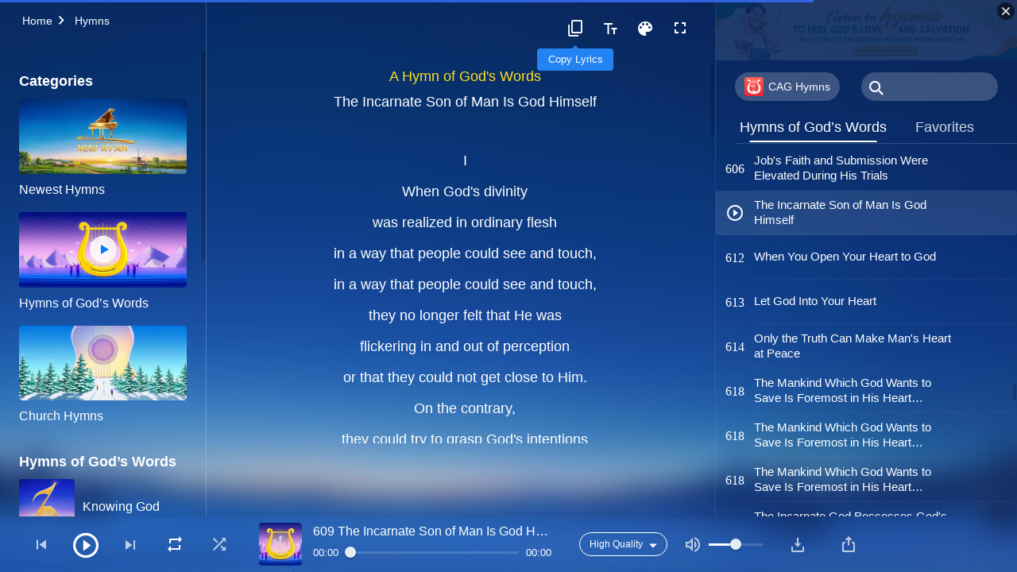

--- FILE ---
content_type: text/html; charset=UTF-8
request_url: https://en.godfootsteps.org/wp-admin/admin-ajax.php
body_size: 32603
content:
[{"ID":5278,"album":"hymns-of-god-word","cat":"hymns-of-god-word","date":"2024-11-22","high":"we-have-been-caught-up-before-throne.m4a","fluent":"we-have-been-caught-up-before-throne.m4a","link":"https:\/\/en.godfootsteps.org\/we-have-been-caught-up-before-throne.html","lrc":"we-have-been-caught-up-before-throne.lrc","number":"5","platform":"","poster":"hymns-of-god-word.jpg","title":"We Have Been Caught Up Before the Throne","videoID":"","isNew":0,"timestamp":1732239839},{"ID":6411,"album":"hymns-of-god-word","cat":"hymns-of-god-word","date":"2025-01-05","high":"victory-comes-from-living-by-Gods-word.m4a","fluent":"victory-comes-from-living-by-Gods-word.m4a","link":"https:\/\/en.godfootsteps.org\/victory-comes-from-living-by-Gods-word.html","lrc":"victory-comes-from-living-by-Gods-word.lrc","number":"7","platform":"","poster":"hymns-of-god-word.jpg","title":"Only Living by God's Words Grants Victory","videoID":"","isNew":0,"timestamp":1736096884},{"ID":5867,"album":"hymns-of-god-word","cat":"hymns-of-god-word","date":"2024-06-02","high":"Onset-of-illness-is-God-s-love.m4a","fluent":"Onset-of-illness-is-God-s-love.m4a","link":"https:\/\/en.godfootsteps.org\/Onset-of-illness-is-God-s-love.html","lrc":"Onset-of-illness-is-God-s-love.lrc","number":"9","platform":"","poster":"hymns-of-god-word.jpg","title":"The Onset of Illness Is God's Love","videoID":"","isNew":0,"timestamp":1717335921},{"ID":3218,"album":"hymns-of-god-word","cat":"hymns-of-god-word","date":"2023-02-05","high":"holy-spiritual-body-of-Almighty-God.m4a","fluent":"holy-spiritual-body-of-Almighty-God.m4a","link":"https:\/\/en.godfootsteps.org\/holy-spiritual-body-of-Almighty-God.html","lrc":"holy-spiritual-body-of-Almighty-God.lrc","number":"13","platform":"YouTube","poster":"hymns-of-god-word.jpg","title":"The Holy Spiritual Body of Almighty God Has Appeared","videoID":"sNCHWQwPJoU","isNew":0,"timestamp":1675623995},{"ID":4814,"album":"hymns-of-god-word","cat":"hymns-of-god-word","date":"2025-10-08","high":"God-s-sheep-hear-His-voice.m4a","fluent":"God-s-sheep-hear-His-voice.m4a","link":"https:\/\/en.godfootsteps.org\/God-s-sheep-hear-His-voice.html","lrc":"God-s-sheep-hear-His-voice.lrc","number":"14","platform":"","poster":"hymns-of-god-word.jpg","title":"God's Sheep Hear His Voice","videoID":"","isNew":0,"timestamp":1759957468},{"ID":2262,"album":"hymns-of-god-word","cat":"hymns-of-god-word","date":"2024-04-29","high":"rejoice-and-praise-god.m4a","fluent":"rejoice-and-praise-god.m4a","link":"https:\/\/en.godfootsteps.org\/rejoice-and-praise-god.html","lrc":"rejoice-and-praise-god.lrc","number":"18","platform":"","poster":"hymns-of-god-word.jpg","title":"The Whole Earth Rejoices and Praises God (Choir)","videoID":"","isNew":0,"timestamp":1714427935},{"ID":5855,"album":"hymns-of-god-word","cat":"hymns-of-god-word","date":"2024-04-30","high":"whole-earth-rejoice-praise-God.m4a","fluent":"whole-earth-rejoice-praise-God.m4a","link":"https:\/\/en.godfootsteps.org\/whole-earth-rejoice-praise-God.html","lrc":"whole-earth-rejoice-praise-God.lrc","number":"18","platform":"","poster":"hymns-of-god-word.jpg","title":"The Whole Earth Rejoices and Praises God","videoID":"","isNew":0,"timestamp":1714486353},{"ID":3699,"album":"hymns-of-god-word","cat":"hymns-of-god-word","date":"2025-12-19","high":"God-s-kingdom-appeared-on-earth.m4a","fluent":"God-s-kingdom-appeared-on-earth.m4a","link":"https:\/\/en.godfootsteps.org\/God-s-kingdom-appeared-on-earth.html","lrc":"God-s-kingdom-appeared-on-earth.lrc","number":"21","platform":"","poster":"hymns-of-god-word.jpg","title":"God's Kingdom Has Appeared on Earth (Chorus)","videoID":"","isNew":0,"timestamp":1766160450},{"ID":6492,"album":"hymns-of-god-word","cat":"hymns-of-god-word","date":"2025-02-15","high":"God-examines-human-innermost-heart.m4a","fluent":"God-examines-human-innermost-heart.m4a","link":"https:\/\/en.godfootsteps.org\/God-examines-human-innermost-heart.html","lrc":"God-examines-human-innermost-heart.lrc","number":"24","platform":"","poster":"hymns-of-god-word.jpg","title":"God Scrutinizes the Innermost Heart of Man","videoID":"","isNew":0,"timestamp":1739584415},{"ID":2824,"album":"hymns-of-god-word","cat":"hymns-of-god-word","date":"2025-12-07","high":"all-mysteries-havr-been-unveiled.m4a","fluent":"all-mysteries-havr-been-unveiled.m4a","link":"https:\/\/en.godfootsteps.org\/all-mysteries-havr-been-unveiled.html","lrc":"all-mysteries-havr-been-unveiled.lrc","number":"25","platform":"","poster":"hymns-of-god-word.jpg","title":"All Mysteries Have Been Revealed","videoID":"","isNew":0,"timestamp":1765111006},{"ID":6706,"album":"hymns-of-god-word","cat":"hymns-of-god-word","date":"2025-11-16","high":"God-s-judgment-on-all-nations.m4a","fluent":"God-s-judgment-on-all-nations.m4a","link":"https:\/\/en.godfootsteps.org\/God-s-judgment-on-all-nations.html","lrc":"God-s-judgment-on-all-nations.lrc","number":"28","platform":"","poster":"hymns-of-god-word.jpg","title":"God's Judgment on the Myriad Countries and Peoples (Chorus)","videoID":"","isNew":0,"timestamp":1763316181},{"ID":5869,"album":"hymns-of-god-word","cat":"hymns-of-god-word","date":"2024-10-03","high":"god-has-returned-with-victory.m4a","fluent":"god-has-returned-with-victory.m4a","link":"https:\/\/en.godfootsteps.org\/god-has-returned-with-victory.html","lrc":"god-has-returned-with-victory.lrc","number":"30","platform":"","poster":"hymns-of-god-word.jpg","title":"God Has Returned With Victory","videoID":"","isNew":0,"timestamp":1727988854},{"ID":6341,"album":"hymns-of-god-word","cat":"hymns-of-god-word","date":"2024-12-13","high":"God-has-returned-with-victory-2.m4a","fluent":"God-has-returned-with-victory-2.m4a","link":"https:\/\/en.godfootsteps.org\/God-has-returned-with-victory-2.html","lrc":"God-has-returned-with-victory-2.lrc","number":"30","platform":"","poster":"hymns-of-god-word.jpg","title":"God Has Returned in Triumph","videoID":"","isNew":0,"timestamp":1734119890},{"ID":3666,"album":"hymns-of-god-word","cat":"hymns-of-god-word","date":"2019-08-30","high":"God-s-judgment-is-fully-revealed.m4a","fluent":"God-s-judgment-is-fully-revealed.m4a","link":"https:\/\/en.godfootsteps.org\/God-s-judgment-is-fully-revealed.html","lrc":"God-s-judgment-is-fully-revealed.lrc","number":"31","platform":"","poster":"hymns-of-god-word.jpg","title":"God's Judgment Is Fully Revealed","videoID":"","isNew":0,"timestamp":1567123200},{"ID":5054,"album":"hymns-of-god-word","cat":"hymns-of-god-word","date":"2025-01-29","high":"those-believe-in-God-but-defy-Him.m4a","fluent":"those-believe-in-God-but-defy-Him.m4a","link":"https:\/\/en.godfootsteps.org\/those-believe-in-God-but-defy-Him.html","lrc":"those-believe-in-God-but-defy-Him.lrc","number":"36","platform":"","poster":"hymns-of-god-word.jpg","title":"The Outcome of Those Who Believe in God but Defy Him (Version 1)","videoID":"","isNew":0,"timestamp":1738180028},{"ID":4764,"album":"hymns-of-god-word","cat":"hymns-of-god-word","date":"2024-06-06","high":"submit-to-God-s-orchestrations.m4a","fluent":"submit-to-God-s-orchestrations.m4a","link":"https:\/\/en.godfootsteps.org\/submit-to-God-s-orchestrations.html","lrc":"submit-to-God-s-orchestrations.lrc","number":"37","platform":"","poster":"hymns-of-god-word.jpg","title":"Can You Really Submit to God's Orchestrations?","videoID":"","isNew":0,"timestamp":1717682633},{"ID":941,"album":"hymns-of-god-word","cat":"hymns-of-god-word","date":"2016-12-18","high":"god-deeds-fill-the-vast-expanse-of-the-universe.mp3","fluent":"","link":"https:\/\/en.godfootsteps.org\/god-deeds-fill-the-vast-expanse-of-the-universe.html","lrc":"god-deeds-fill-the-vast-expanse-of-the-universe.lrc","number":"38","platform":"YouTube","poster":"hymns-of-god-word.jpg","title":"God's Deeds Fill the Vast Expanse of the Universe","videoID":"BRbbPjJszeA","isNew":1,"timestamp":1482019200},{"ID":6192,"album":"hymns-of-god-word","cat":"hymns-of-god-word","date":"2024-10-20","high":"you-should-emulate-peter.m4a","fluent":"you-should-emulate-peter.m4a","link":"https:\/\/en.godfootsteps.org\/you-should-emulate-peter.html","lrc":"you-should-emulate-peter.lrc","number":"42","platform":"","poster":"hymns-of-god-word.jpg","title":"You Should Emulate Peter","videoID":"","isNew":0,"timestamp":1729387066},{"ID":4633,"album":"hymns-of-god-word","cat":"hymns-of-god-word","date":"2020-02-26","high":"offer-up-loyalty-in-God-s-house.m4a","fluent":"offer-up-loyalty-in-God-s-house.m4a","link":"https:\/\/en.godfootsteps.org\/offer-up-loyalty-in-God-s-house.html","lrc":"offer-up-loyalty-in-God-s-house.lrc","number":"45","platform":"YouTube","poster":"hymns-of-god-word.jpg","title":"Offer Up Your Loyalty in God's House","videoID":"49nyNxupShg","isNew":0,"timestamp":1582675200},{"ID":5400,"album":"hymns-of-god-word","cat":"hymns-of-god-word","date":"2021-04-19","high":"the-king-of-kingdom-is-victorious.m4a","fluent":"the-king-of-kingdom-is-victorious.m4a","link":"https:\/\/en.godfootsteps.org\/the-king-of-kingdom-is-victorious.html","lrc":"the-king-of-kingdom-is-victorious.lrc","number":"47","platform":"","poster":"hymns-of-god-word.jpg","title":"The King of the Kingdom Is Victorious","videoID":"","isNew":0,"timestamp":1618816416},{"ID":5570,"album":"hymns-of-god-word","cat":"hymns-of-god-word","date":"2024-06-09","high":"no-one-knows-God-incarnate.m4a","fluent":"no-one-knows-God-incarnate.m4a","link":"https:\/\/en.godfootsteps.org\/no-one-knows-God-incarnate.html","lrc":"no-one-knows-God-incarnate.lrc","number":"48","platform":"","poster":"hymns-of-god-word.jpg","title":"No One Knows God Incarnate","videoID":"","isNew":0,"timestamp":1717938307},{"ID":6474,"album":"hymns-of-god-word","cat":"hymns-of-god-word","date":"2025-02-18","high":"noboday-has-truly-devoted-themselves-to-God.m4a","fluent":"noboday-has-truly-devoted-themselves-to-God.m4a","link":"https:\/\/en.godfootsteps.org\/noboday-has-truly-devoted-themselves-to-God.html","lrc":"noboday-has-truly-devoted-themselves-to-God.lrc","number":"50","platform":"","poster":"hymns-of-god-word.jpg","title":"No One Has Ever Truly Offered Up Themselves to God","videoID":"","isNew":0,"timestamp":1739907755},{"ID":1979,"album":"hymns-of-god-word","cat":"hymns-of-god-word","date":"2024-09-20","high":"all-god-people-give-vent-to-their-feelings.m4a","fluent":"all-god-people-give-vent-to-their-feelings.m4a","link":"https:\/\/en.godfootsteps.org\/all-god-people-give-vent-to-their-feelings.html","lrc":"all-god-people-give-vent-to-their-feelings.lrc","number":"54","platform":"","poster":"hymns-of-god-word.jpg","title":"All God's People Express Their Heartfelt Feelings","videoID":"","isNew":0,"timestamp":1726859974},{"ID":959,"album":"hymns-of-god-word","cat":"hymns-of-god-word","date":"2023-11-20","high":"the-greatest-blessing-that-god-bestows-upon-man.m4a","fluent":"the-greatest-blessing-that-god-bestows-upon-man.m4a","link":"https:\/\/en.godfootsteps.org\/the-greatest-blessing-that-god-bestows-upon-man.html","lrc":"the-greatest-blessing-that-god-bestows-upon-man.lrc","number":"58","platform":"","poster":"hymns-of-god-word.jpg","title":"The Greatest Blessing That God Bestows Upon Man","videoID":"","isNew":1,"timestamp":1700444814},{"ID":6726,"album":"hymns-of-god-word","cat":"hymns-of-god-word","date":"2025-12-28","high":"what-value-in-cherishing-status.m4a","fluent":"what-value-in-cherishing-status.m4a","link":"https:\/\/en.godfootsteps.org\/what-value-in-cherishing-status.html","lrc":"what-value-in-cherishing-status.lrc","number":"61","platform":"","poster":"hymns-of-god-word.jpg","title":"What Value Is There in Treasuring Status?","videoID":"","isNew":0,"timestamp":1766927217},{"ID":4687,"album":"hymns-of-god-word","cat":"hymns-of-god-word","date":"2022-07-24","high":"why-dont-love-God.m4a","fluent":"why-dont-love-God.m4a","link":"https:\/\/en.godfootsteps.org\/why-dont-love-God.html","lrc":"why-dont-love-God.lrc","number":"62","platform":"YouTube","poster":"hymns-of-god-word.jpg","title":"Why Don't People Sincerely Love God?","videoID":"mb_QxuPvidI","isNew":0,"timestamp":1658679435},{"ID":6571,"album":"hymns-of-god-word","cat":"hymns-of-god-word","date":"2025-04-04","high":"restore-former-state-of-creation.m4a","fluent":"restore-former-state-of-creation.m4a","link":"https:\/\/en.godfootsteps.org\/restore-former-state-of-creation.html","lrc":"restore-former-state-of-creation.lrc","number":"64","platform":"","poster":"hymns-of-god-word.jpg","title":"God Will Restore the Former State of Creation","videoID":"","isNew":0,"timestamp":1743770160},{"ID":6258,"album":"hymns-of-god-word","cat":"hymns-of-god-word","date":"2024-11-22","high":"God-s-righteous-judgment-approaches-2.m4a","fluent":"God-s-righteous-judgment-approaches-2.m4a","link":"https:\/\/en.godfootsteps.org\/God-s-righteous-judgment-approaches-2.html","lrc":"God-s-righteous-judgment-approaches-2.lrc","number":"65","platform":"","poster":"hymns-of-god-word.jpg","title":"God's Righteous Judgment Faces the Whole Universe (Chorus)","videoID":"","isNew":0,"timestamp":1732306661},{"ID":4644,"album":"hymns-of-god-word","cat":"hymns-of-god-word","date":"2025-12-01","high":"who-can-care-for-God-s-will.m4a","fluent":"who-can-care-for-God-s-will.m4a","link":"https:\/\/en.godfootsteps.org\/who-can-care-for-God-s-will.html","lrc":"who-can-care-for-God-s-will.lrc","number":"67","platform":"","poster":"hymns-of-god-word.jpg","title":"Who Is Considerate of God's Intentions?","videoID":"","isNew":0,"timestamp":1764557854},{"ID":6204,"album":"hymns-of-god-word","cat":"hymns-of-god-word","date":"2024-10-23","high":"God-reigns-in-the-kingdom.m4a","fluent":"God-reigns-in-the-kingdom.m4a","link":"https:\/\/en.godfootsteps.org\/God-reigns-in-the-kingdom.html","lrc":"God-reigns-in-the-kingdom.lrc","number":"69","platform":"","poster":"hymns-of-god-word.jpg","title":"God Reigns in the Kingdom","videoID":"","isNew":0,"timestamp":1729694014},{"ID":5897,"album":"hymns-of-god-word","cat":"hymns-of-god-word","date":"2024-05-25","high":"God-s-will-never-change.m4a","fluent":"God-s-will-never-change.m4a","link":"https:\/\/en.godfootsteps.org\/God-s-will-never-change.html","lrc":"God-s-will-never-change.lrc","number":"71","platform":"","poster":"hymns-of-god-word.jpg","title":"God's Intentions for Mankind Will Never Change","videoID":"","isNew":0,"timestamp":1716652636},{"ID":3552,"album":"hymns-of-god-word","cat":"hymns-of-god-word","date":"2025-10-18","high":"God-has-wrought-new-work.m4a","fluent":"God-has-wrought-new-work.m4a","link":"https:\/\/en.godfootsteps.org\/God-has-wrought-new-work.html","lrc":"God-has-wrought-new-work.lrc","number":"72","platform":"","poster":"hymns-of-god-word.jpg","title":"God Has Wrought New Work Throughout the Universe and Above It","videoID":"","isNew":0,"timestamp":1760747268},{"ID":5730,"album":"hymns-of-god-word","cat":"hymns-of-god-word","date":"2025-10-18","high":"the-more-mature-gods-people-get-2.m4a","fluent":"the-more-mature-gods-people-get-2.m4a","link":"https:\/\/en.godfootsteps.org\/the-more-mature-gods-people-get-2.html","lrc":"the-more-mature-gods-people-get-2.lrc","number":"75","platform":"","poster":"hymns-of-god-word.jpg","title":"The More God's People Mature, the More the Great Red Dragon Crumbles","videoID":"","isNew":0,"timestamp":1760816537},{"ID":5873,"album":"hymns-of-god-word","cat":"hymns-of-god-word","date":"2024-05-16","high":"the-scene-of-God-s-wrath.m4a","fluent":"the-scene-of-God-s-wrath.m4a","link":"https:\/\/en.godfootsteps.org\/the-scene-of-God-s-wrath.html","lrc":"the-scene-of-God-s-wrath.lrc","number":"77","platform":"","poster":"hymns-of-god-word.jpg","title":"The Scene of God's Wrath","videoID":"","isNew":0,"timestamp":1715826557},{"ID":4808,"album":"hymns-of-god-word","cat":"hymns-of-god-word","date":"2020-05-03","high":"put-aside-flesh-for-short-time.m4a","fluent":"put-aside-flesh-for-short-time.m4a","link":"https:\/\/en.godfootsteps.org\/put-aside-flesh-for-short-time.html","lrc":"put-aside-flesh-for-short-time.lrc","number":"78","platform":"","poster":"hymns-of-god-word.jpg","title":"Can Man Not Put Aside Their Flesh for This Short Time?","videoID":"","isNew":0,"timestamp":1588464000},{"ID":2283,"album":"hymns-of-god-word","cat":"hymns-of-god-word","date":"2025-07-23","high":"a-created-being.m4a","fluent":"a-created-being.m4a","link":"https:\/\/en.godfootsteps.org\/a-created-being.html","lrc":"a-created-being.lrc","number":"79","platform":"","poster":"hymns-of-god-word.jpg","title":"A Created Being Should Be at the Mercy of God's Orchestration","videoID":"","isNew":0,"timestamp":1753275553},{"ID":1935,"album":"hymns-of-god-word","cat":"hymns-of-god-word","date":"2022-01-11","high":"what-god-makes-perfect-is-faith.mp3","fluent":"what-god-makes-perfect-is-faith.mp3","link":"https:\/\/en.godfootsteps.org\/what-god-makes-perfect-is-faith.html","lrc":"what-god-makes-perfect-is-faith.lrc","number":"83","platform":"YouTube","poster":"hymns-of-god-word.jpg","title":"What God Makes Perfect Is Faith (Male Solo)","videoID":"55IcsnQ5pAU","isNew":1,"timestamp":1641930594},{"ID":5603,"album":"hymns-of-god-word","cat":"hymns-of-god-word","date":"2022-01-11","high":"God-makes-perfect-is-faith.m4a","fluent":"God-makes-perfect-is-faith.m4a","link":"https:\/\/en.godfootsteps.org\/God-makes-perfect-is-faith.html","lrc":"God-makes-perfect-is-faith.lrc","number":"83","platform":"YouTube","poster":"hymns-of-god-word.jpg","title":"What God Makes Perfect Is Faith (Female Solo)","videoID":"55IcsnQ5pAU","isNew":0,"timestamp":1641930724},{"ID":5191,"album":"hymns-of-god-word","cat":"hymns-of-god-word","date":"2020-10-21","high":"least-it-takes-to-be-one-serves-God.m4a","fluent":"least-it-takes-to-be-one-serves-God.m4a","link":"https:\/\/en.godfootsteps.org\/least-it-takes-to-be-one-serves-God.html","lrc":"least-it-takes-to-be-one-serves-God.lrc","number":"85","platform":"","poster":"hymns-of-god-word.jpg","title":"The Least It Takes to Be One Who Serves God","videoID":"","isNew":0,"timestamp":1603260506},{"ID":3025,"album":"hymns-of-god-word","cat":"hymns-of-god-word","date":"2024-07-10","high":"give-up-religious-notions.m4a","fluent":"give-up-religious-notions.m4a","link":"https:\/\/en.godfootsteps.org\/give-up-religious-notions.html","lrc":"give-up-religious-notions.lrc","number":"87","platform":"","poster":"hymns-of-god-word.jpg","title":"Give Up Religious Notions to Be Perfected by God","videoID":"","isNew":0,"timestamp":1720639266},{"ID":4766,"album":"hymns-of-god-word","cat":"hymns-of-god-word","date":"2020-04-25","high":"a-faith-God-does-not-praise.m4a","fluent":"a-faith-God-does-not-praise.m4a","link":"https:\/\/en.godfootsteps.org\/a-faith-God-does-not-praise.html","lrc":"a-faith-God-does-not-praise.lrc","number":"88","platform":"YouTube","poster":"hymns-of-god-word.jpg","title":"A Faith God Does Not Praise","videoID":"NyZAI5rFEUA","isNew":0,"timestamp":1587772800},{"ID":6703,"album":"hymns-of-god-word","cat":"hymns-of-god-word","date":"2025-11-08","high":"In-your-faith-in-God-you-should-submit-to-God.m4a","fluent":"In-your-faith-in-God-you-should-submit-to-God.m4a","link":"https:\/\/en.godfootsteps.org\/In-your-faith-in-God-you-should-submit-to-God.html","lrc":"In-your-faith-in-God-you-should-submit-to-God.lrc","number":"89","platform":"","poster":"hymns-of-god-word.jpg","title":"In Your Faith in God You Should Submit to God","videoID":"","isNew":0,"timestamp":1762640349},{"ID":4684,"album":"hymns-of-god-word","cat":"hymns-of-god-word","date":"2021-01-30","high":"proper-relationships-with-others.m4a","fluent":"proper-relationships-with-others.m4a","link":"https:\/\/en.godfootsteps.org\/proper-relationships-with-others.html","lrc":"proper-relationships-with-others.lrc","number":"90","platform":"YouTube","poster":"hymns-of-god-word.jpg","title":"Interpersonal Relationships Should Be Established According to God\u2019s Words","videoID":"BfVYYYakXU4","isNew":0,"timestamp":1612001010},{"ID":6091,"album":"hymns-of-god-word","cat":"hymns-of-god-word","date":"2024-09-13","high":"God-s-promises-to-those-who-perfected.m4a","fluent":"God-s-promises-to-those-who-perfected.m4a","link":"https:\/\/en.godfootsteps.org\/God-s-promises-to-those-who-perfected.html","lrc":"God-s-promises-to-those-who-perfected.lrc","number":"95","platform":"","poster":"hymns-of-god-word.jpg","title":"God's Promises to Those Who Have Been Perfected","videoID":"","isNew":0,"timestamp":1726268134},{"ID":5522,"album":"hymns-of-god-word","cat":"hymns-of-god-word","date":"2024-09-15","high":"God-s-intimates-worthy-serving-Him.m4a","fluent":"God-s-intimates-worthy-serving-Him.m4a","link":"https:\/\/en.godfootsteps.org\/God-s-intimates-worthy-serving-Him.html","lrc":"God-s-intimates-worthy-serving-Him.lrc","number":"96","platform":"","poster":"hymns-of-god-word.jpg","title":"Only God's Intimates Are Worthy of Serving Him","videoID":"","isNew":0,"timestamp":1726365101},{"ID":6723,"album":"hymns-of-god-word","cat":"hymns-of-god-word","date":"2025-12-24","high":"emulate-the-Lord-Jesus.m4a","fluent":"emulate-the-Lord-Jesus.m4a","link":"https:\/\/en.godfootsteps.org\/emulate-the-Lord-Jesus.html","lrc":"emulate-the-Lord-Jesus.lrc","number":"97","platform":"","poster":"hymns-of-god-word.jpg","title":"Emulate the Lord Jesus","videoID":"","isNew":0,"timestamp":1766589820},{"ID":4726,"album":"hymns-of-god-word","cat":"hymns-of-god-word","date":"2021-09-10","high":"serve-God-give-Him-heart.m4a","fluent":"serve-God-give-Him-heart.m4a","link":"https:\/\/en.godfootsteps.org\/serve-God-give-Him-heart.html","lrc":"serve-God-give-Him-heart.lrc","number":"98","platform":"YouTube","poster":"hymns-of-god-word.jpg","title":"To Serve God You Should Give Him Your Heart","videoID":"IRmFnmYxBYc","isNew":0,"timestamp":1631253095},{"ID":6647,"album":"hymns-of-god-word","cat":"hymns-of-god-word","date":"2025-08-28","high":"practicing-Gods-word-is-only-way-to-enter-truth-reality.m4a","fluent":"practicing-Gods-word-is-only-way-to-enter-truth-reality.m4a","link":"https:\/\/en.godfootsteps.org\/practicing-Gods-word-is-only-way-to-enter-truth-reality.html","lrc":"practicing-Gods-word-is-only-way-to-enter-truth-reality.lrc","number":"103","platform":"","poster":"hymns-of-god-word.jpg","title":"Practicing God's Word Is the Only Way to Enter the Truth Reality","videoID":"","isNew":0,"timestamp":1756415664},{"ID":3898,"album":"hymns-of-god-word","cat":"hymns-of-god-word","date":"2024-05-14","high":"suffering-for-practicing-truth.m4a","fluent":"suffering-for-practicing-truth.m4a","link":"https:\/\/en.godfootsteps.org\/suffering-for-practicing-truth.html","lrc":"suffering-for-practicing-truth.lrc","number":"105","platform":"","poster":"hymns-of-god-word.jpg","title":"Suffering for Practicing the Truth Is Most Meaningful","videoID":"","isNew":0,"timestamp":1715729810},{"ID":5851,"album":"hymns-of-god-word","cat":"hymns-of-god-word","date":"2024-04-23","high":"God-uses-words-to-conquer-universe.m4a","fluent":"God-uses-words-to-conquer-universe.m4a","link":"https:\/\/en.godfootsteps.org\/God-uses-words-to-conquer-universe.html","lrc":"God-uses-words-to-conquer-universe.lrc","number":"107","platform":"","poster":"hymns-of-god-word.jpg","title":"God Uses Words to Conquer the Entire Universe in the Last Days","videoID":"","isNew":0,"timestamp":1713883521},{"ID":3331,"album":"hymns-of-god-word","cat":"hymns-of-god-word","date":"2019-02-01","high":"have-normal-relationship-with-God.m4a","fluent":"have-normal-relationship-with-God.m4a","link":"https:\/\/en.godfootsteps.org\/have-normal-relationship-with-God.html","lrc":"have-normal-relationship-with-God.lrc","number":"110","platform":"YouTube","poster":"hymns-of-god-word.jpg","title":"How to Establish a Normal Relationship With God","videoID":"aRKnIC3mc5o","isNew":0,"timestamp":1548979200},{"ID":6109,"album":"hymns-of-god-word","cat":"hymns-of-god-word","date":"2024-09-19","high":"practical-God-appears-among-mankind.m4a","fluent":"practical-God-appears-among-mankind.m4a","link":"https:\/\/en.godfootsteps.org\/practical-God-appears-among-mankind.html","lrc":"practical-God-appears-among-mankind.lrc","number":"115","platform":"","poster":"hymns-of-god-word.jpg","title":"The Practical God Appears Among Mankind","videoID":"","isNew":0,"timestamp":1726708516},{"ID":5868,"album":"hymns-of-god-word","cat":"hymns-of-god-word","date":"2024-05-09","high":"God-judges-and-perfects-man.m4a","fluent":"God-judges-and-perfects-man.m4a","link":"https:\/\/en.godfootsteps.org\/God-judges-and-perfects-man.html","lrc":"God-judges-and-perfects-man.lrc","number":"117","platform":"","poster":"hymns-of-god-word.jpg","title":"God Judges and Perfects Man With His Words in the Last Days","videoID":"","isNew":0,"timestamp":1715296661},{"ID":2835,"album":"hymns-of-god-word","cat":"hymns-of-god-word","date":"2018-08-01","high":"different-age-different-divine-work.m4a","fluent":"","link":"https:\/\/en.godfootsteps.org\/different-age-different-divine-work.html","lrc":"different-age-different-divine-work.lrc","number":"118","platform":"YouTube","poster":"hymns-of-god-word.jpg","title":"A Different Age, Different Divine Work","videoID":"d9fWnAsQ9BI","isNew":0,"timestamp":1533081600},{"ID":4287,"album":"hymns-of-god-word","cat":"hymns-of-god-word","date":"2024-08-05","high":"god-has-made-a-group-of-overcomers-in-china.m4a","fluent":"god-has-made-a-group-of-overcomers-in-china.m4a","link":"https:\/\/en.godfootsteps.org\/god-has-made-a-group-of-overcomers-in-china.html","lrc":"god-has-made-a-group-of-overcomers-in-china.lrc","number":"120","platform":"","poster":"hymns-of-god-word.jpg","title":"You Are Those Who Will Receive the Inheritance of God","videoID":"","isNew":0,"timestamp":1722827291},{"ID":6397,"album":"hymns-of-god-word","cat":"hymns-of-god-word","date":"2025-02-02","high":"should-understand-God-s-will-2.m4a","fluent":"should-understand-God-s-will-2.m4a","link":"https:\/\/en.godfootsteps.org\/should-understand-God-s-will-2.html","lrc":"should-understand-God-s-will-2.lrc","number":"121","platform":"","poster":"hymns-of-god-word.jpg","title":"You Should Understand God's Intentions (Chorus)","videoID":"","isNew":0,"timestamp":1738515751},{"ID":5427,"album":"hymns-of-god-word","cat":"hymns-of-god-word","date":"2025-08-01","high":"waking-up-to-truth-on-deathbed-too-late.m4a","fluent":"waking-up-to-truth-on-deathbed-too-late.m4a","link":"https:\/\/en.godfootsteps.org\/waking-up-to-truth-on-deathbed-too-late.html","lrc":"waking-up-to-truth-on-deathbed-too-late.lrc","number":"124","platform":"","poster":"hymns-of-god-word.jpg","title":"Waking Up to the Truth on Your Deathbed Is Too Late","videoID":"","isNew":0,"timestamp":1754011405},{"ID":6603,"album":"hymns-of-god-word","cat":"hymns-of-god-word","date":"2025-05-29","high":"God-has-brought-his-glory-to-the-east-chorus.m4a","fluent":"God-has-brought-his-glory-to-the-east-chorus.m4a","link":"https:\/\/en.godfootsteps.org\/God-has-brought-his-glory-to-the-east-chorus.html","lrc":"God-has-brought-his-glory-to-the-east-chorus.lrc","number":"126","platform":"","poster":"hymns-of-god-word.jpg","title":"God Has Brought His Glory to the East (Chorus)","videoID":"","isNew":0,"timestamp":1748526762},{"ID":5814,"album":"hymns-of-god-word","cat":"hymns-of-god-word","date":"2025-12-02","high":"God-has-brought-his-glory-to-the-east.m4a","fluent":"God-has-brought-his-glory-to-the-east.m4a","link":"https:\/\/en.godfootsteps.org\/God-has-brought-his-glory-to-the-east.html","lrc":"God-has-brought-his-glory-to-the-east.lrc","number":"126","platform":"","poster":"hymns-of-god-word.jpg","title":"God Has Brought His Glory to the East (Version 1)","videoID":"","isNew":0,"timestamp":1764713849},{"ID":6714,"album":"hymns-of-god-word","cat":"hymns-of-god-word","date":"2025-12-02","high":"God-has-brought-his-glory-to-the-east-2.m4a","fluent":"God-has-brought-his-glory-to-the-east-2.m4a","link":"https:\/\/en.godfootsteps.org\/God-has-brought-his-glory-to-the-east-2.html","lrc":"God-has-brought-his-glory-to-the-east-2.lrc","number":"126","platform":"","poster":"hymns-of-god-word.jpg","title":"God Has Brought His Glory to the East (Version 2)","videoID":"","isNew":0,"timestamp":1764713901},{"ID":5631,"album":"hymns-of-god-word","cat":"hymns-of-god-word","date":"2025-10-10","high":"God-s-glory-shines-from-east-1.m4a","fluent":"God-s-glory-shines-from-east-1.m4a","link":"https:\/\/en.godfootsteps.org\/God-s-glory-shines-from-east-1.html","lrc":"God-s-glory-shines-from-east-1.lrc","number":"127","platform":"","poster":"hymns-of-god-word.jpg","title":"God's Glory Shines From the East","videoID":"","isNew":0,"timestamp":1760127249},{"ID":1237,"album":"hymns-of-god-word","cat":"hymns-of-god-word","date":"2025-05-11","high":"god-has-appeared-in-the-east-of-the-world-with-glory.m4a","fluent":"god-has-appeared-in-the-east-of-the-world-with-glory.m4a","link":"https:\/\/en.godfootsteps.org\/god-has-appeared-in-the-east-of-the-world-with-glory.html","lrc":"god-has-appeared-in-the-east-of-the-world-with-glory.lrc","number":"128","platform":"","poster":"hymns-of-god-word.jpg","title":"God Has Appeared in the East of the World With Glory","videoID":"","isNew":1,"timestamp":1746928134},{"ID":6102,"album":"hymns-of-god-word","cat":"hymns-of-god-word","date":"2024-09-17","high":"turn-heart-to-God-to-love-Him.m4a","fluent":"turn-heart-to-God-to-love-Him.m4a","link":"https:\/\/en.godfootsteps.org\/turn-heart-to-God-to-love-Him.html","lrc":"turn-heart-to-God-to-love-Him.lrc","number":"134","platform":"","poster":"hymns-of-god-word.jpg","title":"Turn Your Heart Fully to God to Be Able to Love Him","videoID":"","isNew":0,"timestamp":1726540244},{"ID":5846,"album":"hymns-of-god-word","cat":"hymns-of-god-word","date":"2024-04-26","high":"determined-to-love-God.m4a","fluent":"determined-to-love-God.m4a","link":"https:\/\/en.godfootsteps.org\/determined-to-love-God.html","lrc":"determined-to-love-God.lrc","number":"135","platform":"","poster":"hymns-of-god-word.jpg","title":"I Am Determined to Love God","videoID":"","isNew":0,"timestamp":1714142464},{"ID":6657,"album":"hymns-of-god-word","cat":"hymns-of-god-word","date":"2025-10-03","high":"the-effect-of-true-prayer.m4a","fluent":"the-effect-of-true-prayer.m4a","link":"https:\/\/en.godfootsteps.org\/the-effect-of-true-prayer.html","lrc":"the-effect-of-true-prayer.lrc","number":"139","platform":"","poster":"hymns-of-god-word.jpg","title":"The Effect of True Prayer","videoID":"","isNew":0,"timestamp":1759496918},{"ID":5874,"album":"hymns-of-god-word","cat":"hymns-of-god-word","date":"2024-05-16","high":"speak-heart-in-prayer.m4a","fluent":"speak-heart-in-prayer.m4a","link":"https:\/\/en.godfootsteps.org\/speak-heart-in-prayer.html","lrc":"speak-heart-in-prayer.lrc","number":"140","platform":"","poster":"hymns-of-god-word.jpg","title":"Speak Your Heart in Prayer to Have the Holy Spirit's Work","videoID":"","isNew":0,"timestamp":1715826484},{"ID":6732,"album":"hymns-of-god-word","cat":"hymns-of-god-word","date":"2026-01-20","high":"cannot-disappoint-God-s-will.m4a","fluent":"cannot-disappoint-God-s-will.m4a","link":"https:\/\/en.godfootsteps.org\/cannot-disappoint-God-s-will.html","lrc":"cannot-disappoint-God-s-will.lrc","number":"144","platform":"","poster":"hymns-of-god-word.jpg","title":"You Cannot Disappoint God's Intention","videoID":"","isNew":0,"timestamp":1768951537},{"ID":6498,"album":"hymns-of-god-word","cat":"hymns-of-god-word","date":"2025-08-15","high":"living-to-carry-out-God-s-will.m4a","fluent":"living-to-carry-out-God-s-will.m4a","link":"https:\/\/en.godfootsteps.org\/living-to-carry-out-God-s-will.html","lrc":"living-to-carry-out-God-s-will.lrc","number":"145","platform":"","poster":"hymns-of-god-word.jpg","title":"Living to Follow God's Will Is Most Meaningful","videoID":"","isNew":0,"timestamp":1755224418},{"ID":3473,"album":"hymns-of-god-word","cat":"hymns-of-god-word","date":"2024-10-10","high":"yearn-to-be-perfected.m4a","fluent":"yearn-to-be-perfected.m4a","link":"https:\/\/en.godfootsteps.org\/yearn-to-be-perfected.html","lrc":"yearn-to-be-perfected.lrc","number":"147","platform":"","poster":"hymns-of-god-word.jpg","title":"The Holy Spirit Works More in Those Who Yearn to Be Perfected","videoID":"","isNew":0,"timestamp":1728529608},{"ID":6150,"album":"hymns-of-god-word","cat":"hymns-of-god-word","date":"2024-10-02","high":"quiet-before-God-focus-on-life.m4a","fluent":"quiet-before-God-focus-on-life.m4a","link":"https:\/\/en.godfootsteps.org\/quiet-before-God-focus-on-life.html","lrc":"quiet-before-God-focus-on-life.lrc","number":"149","platform":"","poster":"hymns-of-god-word.jpg","title":"Only Those Who Are Quiet Before God Value Life","videoID":"","isNew":0,"timestamp":1727903197},{"ID":4146,"album":"hymns-of-god-word","cat":"hymns-of-god-word","date":"2024-05-10","high":"be-quiet-before-god.m4a","fluent":"be-quiet-before-god.m4a","link":"https:\/\/en.godfootsteps.org\/be-quiet-before-god.html","lrc":"be-quiet-before-god.lrc","number":"150","platform":"","poster":"hymns-of-god-word.jpg","title":"You Should Take Care to Quiet Your Heart Before God","videoID":"","isNew":0,"timestamp":1715384741},{"ID":6369,"album":"hymns-of-god-word","cat":"hymns-of-god-word","date":"2024-12-24","high":"being-quiet-before-God.m4a","fluent":"being-quiet-before-God.m4a","link":"https:\/\/en.godfootsteps.org\/being-quiet-before-God.html","lrc":"being-quiet-before-God.lrc","number":"152","platform":"","poster":"hymns-of-god-word.jpg","title":"Practice of Being Quiet Before God","videoID":"","isNew":0,"timestamp":1735045345},{"ID":3086,"album":"hymns-of-god-word","cat":"hymns-of-god-word","date":"2024-05-07","high":"quieting-your-heart-before-God.m4a","fluent":"quieting-your-heart-before-God.m4a","link":"https:\/\/en.godfootsteps.org\/quieting-your-heart-before-God.html","lrc":"quieting-your-heart-before-God.lrc","number":"153","platform":"","poster":"hymns-of-god-word.jpg","title":"The Fruits of Quieting Your Heart Before God","videoID":"","isNew":0,"timestamp":1715096347},{"ID":5420,"album":"hymns-of-god-word","cat":"hymns-of-god-word","date":"2024-06-05","high":"God-perfects-those-love-Him.m4a","fluent":"God-perfects-those-love-Him.m4a","link":"https:\/\/en.godfootsteps.org\/God-perfects-those-love-Him.html","lrc":"God-perfects-those-love-Him.lrc","number":"155","platform":"","poster":"hymns-of-god-word.jpg","title":"God Perfects Those Who Love Him Truly","videoID":"","isNew":0,"timestamp":1717555771},{"ID":4528,"album":"hymns-of-god-word","cat":"hymns-of-god-word","date":"2024-09-08","high":"obey-Holy-Spirit-s-work.m4a","fluent":"obey-Holy-Spirit-s-work.m4a","link":"https:\/\/en.godfootsteps.org\/obey-Holy-Spirit-s-work.html","lrc":"obey-Holy-Spirit-s-work.lrc","number":"162","platform":"","poster":"hymns-of-god-word.jpg","title":"Submit to the Holy Spirit's Work and You Will Be on the Path to Perfection","videoID":"","isNew":0,"timestamp":1725830053},{"ID":1970,"album":"hymns-of-god-word","cat":"hymns-of-god-word","date":"2024-04-30","high":"in-the-age-of-kingdom-god-perfects-man-by-words.m4a","fluent":"in-the-age-of-kingdom-god-perfects-man-by-words.m4a","link":"https:\/\/en.godfootsteps.org\/in-the-age-of-kingdom-god-perfects-man-by-words.html","lrc":"in-the-age-of-kingdom-god-perfects-man-by-words.lrc","number":"167","platform":"","poster":"hymns-of-god-word.jpg","title":"In the Age of Kingdom God Perfects Man by Words","videoID":"","isNew":1,"timestamp":1714486395},{"ID":2953,"album":"hymns-of-god-word","cat":"hymns-of-god-word","date":"2024-05-10","high":"accepting-God-s-words.m4a","fluent":"accepting-God-s-words.m4a","link":"https:\/\/en.godfootsteps.org\/accepting-God-s-words.html","lrc":"accepting-God-s-words.lrc","number":"170","platform":"","poster":"hymns-of-god-word.jpg","title":"The Key to Faith Is Accepting God's Words as the Life Reality","videoID":"","isNew":0,"timestamp":1715384712},{"ID":6371,"album":"hymns-of-god-word","cat":"hymns-of-god-word","date":"2024-12-24","high":"achieves-all-mainly-through-words.m4a","fluent":"achieves-all-mainly-through-words.m4a","link":"https:\/\/en.godfootsteps.org\/achieves-all-mainly-through-words.html","lrc":"achieves-all-mainly-through-words.lrc","number":"172","platform":"","poster":"hymns-of-god-word.jpg","title":"God Achieves All in the Last Days Mainly Through Words","videoID":"","isNew":0,"timestamp":1735045125},{"ID":5813,"album":"hymns-of-god-word","cat":"hymns-of-god-word","date":"2025-06-24","high":"perfects-man-with-words.m4a","fluent":"perfects-man-with-words.m4a","link":"https:\/\/en.godfootsteps.org\/perfects-man-with-words.html","lrc":"perfects-man-with-words.lrc","number":"173","platform":"","poster":"hymns-of-god-word.jpg","title":"In the Last Days, God Incarnate Mainly Perfects Man With Words","videoID":"","isNew":0,"timestamp":1750730889},{"ID":6685,"album":"hymns-of-god-word","cat":"hymns-of-god-word","date":"2025-10-19","high":"how-to-be-perfected.m4a","fluent":"how-to-be-perfected.m4a","link":"https:\/\/en.godfootsteps.org\/how-to-be-perfected.html","lrc":"how-to-be-perfected.lrc","number":"176","platform":"","poster":"hymns-of-god-word.jpg","title":"How to Be Perfected","videoID":"","isNew":0,"timestamp":1760892373},{"ID":4534,"album":"hymns-of-god-word","cat":"hymns-of-god-word","date":"2020-01-31","high":"should-seek-to-love-God.m4a","fluent":"should-seek-to-love-God.m4a","link":"https:\/\/en.godfootsteps.org\/should-seek-to-love-God.html","lrc":"should-seek-to-love-God.lrc","number":"177","platform":"YouTube","poster":"hymns-of-god-word.jpg","title":"You Should Seek to Love God in Your Belief","videoID":"Cxeu7-PpKs8","isNew":0,"timestamp":1580428800},{"ID":6615,"album":"hymns-of-god-word","cat":"hymns-of-god-word","date":"2025-07-13","high":"trials-call-for-faith-2.m4a","fluent":"trials-call-for-faith-2.m4a","link":"https:\/\/en.godfootsteps.org\/trials-call-for-faith-2.html","lrc":"trials-call-for-faith-2.lrc","number":"179","platform":"","poster":"hymns-of-god-word.jpg","title":"Trials Call for Faith","videoID":"","isNew":0,"timestamp":1752433132},{"ID":6680,"album":"hymns-of-god-word","cat":"hymns-of-god-word","date":"2025-10-11","high":"what-is-true-faith.m4a","fluent":"what-is-true-faith.m4a","link":"https:\/\/en.godfootsteps.org\/what-is-true-faith.html","lrc":"what-is-true-faith.lrc","number":"180","platform":"","poster":"hymns-of-god-word.jpg","title":"What Is True Faith?","videoID":"","isNew":0,"timestamp":1760219223},{"ID":1994,"album":"hymns-of-god-word","cat":"hymns-of-god-word","date":"2025-10-03","high":"with-refinement-comes-faith.m4a","fluent":"with-refinement-comes-faith.m4a","link":"https:\/\/en.godfootsteps.org\/with-refinement-comes-faith.html","lrc":"with-refinement-comes-faith.lrc","number":"183","platform":"","poster":"hymns-of-god-word.jpg","title":"With Refinement Comes Faith","videoID":"","isNew":0,"timestamp":1759496980},{"ID":6637,"album":"hymns-of-god-word","cat":"hymns-of-god-word","date":"2025-08-11","high":"God-s-judgment-is-love.m4a","fluent":"God-s-judgment-is-love.m4a","link":"https:\/\/en.godfootsteps.org\/God-s-judgment-is-love.html","lrc":"God-s-judgment-is-love.lrc","number":"186","platform":"","poster":"hymns-of-god-word.jpg","title":"God's Judgment Is Love","videoID":"","isNew":0,"timestamp":1754879890},{"ID":2589,"album":"hymns-of-god-word","cat":"hymns-of-god-word","date":"2024-07-06","high":"through-trials-know-God-s-loveliness.m4a","fluent":"through-trials-know-God-s-loveliness.m4a","link":"https:\/\/en.godfootsteps.org\/through-trials-know-God-s-loveliness.html","lrc":"through-trials-know-God-s-loveliness.lrc","number":"187","platform":"","poster":"hymns-of-god-word.jpg","title":"Only Through Painful Trials Can You Know God's Loveliness","videoID":"","isNew":0,"timestamp":1720276124},{"ID":4677,"album":"hymns-of-god-word","cat":"hymns-of-god-word","date":"2025-12-15","high":"through-trials-can-truly-love-God.m4a","fluent":"through-trials-can-truly-love-God.m4a","link":"https:\/\/en.godfootsteps.org\/through-trials-can-truly-love-God.html","lrc":"through-trials-can-truly-love-God.lrc","number":"188","platform":"","poster":"hymns-of-god-word.jpg","title":"Only Through Suffering and Trials Can You Truly Love God","videoID":"","isNew":0,"timestamp":1765758533},{"ID":5397,"album":"hymns-of-god-word","cat":"hymns-of-god-word","date":"2021-04-11","high":"cannot-know-God-by-enjoying-grace.m4a","fluent":"cannot-know-God-by-enjoying-grace.m4a","link":"https:\/\/en.godfootsteps.org\/cannot-know-God-by-enjoying-grace.html","lrc":"cannot-know-God-by-enjoying-grace.lrc","number":"190","platform":"","poster":"hymns-of-god-word.jpg","title":"One Cannot Come to Know God by Enjoying His Grace","videoID":"","isNew":0,"timestamp":1618142667},{"ID":5293,"album":"hymns-of-god-word","cat":"hymns-of-god-word","date":"2024-05-10","high":"more-satisfy-God-more-are-blessed.m4a","fluent":"more-satisfy-God-more-are-blessed.m4a","link":"https:\/\/en.godfootsteps.org\/more-satisfy-God-more-are-blessed.html","lrc":"more-satisfy-God-more-are-blessed.lrc","number":"191","platform":"","poster":"hymns-of-god-word.jpg","title":"The More You Satisfy God, the More You Are Blessed","videoID":"","isNew":0,"timestamp":1715353697},{"ID":2356,"album":"hymns-of-god-word","cat":"hymns-of-god-word","date":"2024-05-06","high":"practicing-the-truth-requires-a-real-price.m4a","fluent":"practicing-the-truth-requires-a-real-price.m4a","link":"https:\/\/en.godfootsteps.org\/practicing-the-truth-requires-a-real-price.html","lrc":"practicing-the-truth-requires-a-real-price.lrc","number":"193","platform":"","poster":"hymns-of-god-word.jpg","title":"Practicing the Truth Requires a Real Price","videoID":"","isNew":0,"timestamp":1715021688},{"ID":3620,"album":"hymns-of-god-word","cat":"hymns-of-god-word","date":"2026-01-16","high":"practice-truth-bear-witness-in-trials.m4a","fluent":"practice-truth-bear-witness-in-trials.m4a","link":"https:\/\/en.godfootsteps.org\/practice-truth-bear-witness-in-trials.html","lrc":"practice-truth-bear-witness-in-trials.lrc","number":"194","platform":"YouTube","poster":"hymns-of-god-word.jpg","title":"Only Those Who Practice the Truth Can Bear Witness in Trials (Version 1)","videoID":"NLiz_KeWoOY","isNew":0,"timestamp":1768602929},{"ID":6222,"album":"hymns-of-god-word","cat":"hymns-of-god-word","date":"2026-01-16","high":"practice-truth-bear-witness-in-trials-2.m4a","fluent":"practice-truth-bear-witness-in-trials-2.m4a","link":"https:\/\/en.godfootsteps.org\/practice-truth-bear-witness-in-trials-2.html","lrc":"practice-truth-bear-witness-in-trials-2.lrc","number":"194","platform":"","poster":"hymns-of-god-word.jpg","title":"Only Those Who Practice the Truth Can Bear Witness in Trials (Version 2)","videoID":"","isNew":0,"timestamp":1768602941},{"ID":6340,"album":"hymns-of-god-word","cat":"hymns-of-god-word","date":"2024-12-13","high":"forsaking-flesh-is-practicing-truth.m4a","fluent":"forsaking-flesh-is-practicing-truth.m4a","link":"https:\/\/en.godfootsteps.org\/forsaking-flesh-is-practicing-truth.html","lrc":"forsaking-flesh-is-practicing-truth.lrc","number":"195","platform":"","poster":"hymns-of-god-word.jpg","title":"Rebelling Against the Flesh Is Practicing the Truth","videoID":"","isNew":0,"timestamp":1734119933},{"ID":2585,"album":"hymns-of-god-word","cat":"hymns-of-god-word","date":"2018-06-20","high":"practice-of-forsaking-flesh.m4a","fluent":"","link":"https:\/\/en.godfootsteps.org\/practice-of-forsaking-flesh.html","lrc":"practice-of-forsaking-flesh.lrc","number":"196","platform":"YouTube","poster":"hymns-of-god-word.jpg","title":"The Practice of Forsaking the Flesh","videoID":"IHwkbJLqYMo","isNew":0,"timestamp":1529452800},{"ID":6173,"album":"hymns-of-god-word","cat":"hymns-of-god-word","date":"2024-10-10","high":"practice-of-forsaking-flesh-2.m4a","fluent":"practice-of-forsaking-flesh-2.m4a","link":"https:\/\/en.godfootsteps.org\/practice-of-forsaking-flesh-2.html","lrc":"practice-of-forsaking-flesh-2.lrc","number":"196","platform":"","poster":"hymns-of-god-word.jpg","title":"The Practice of Rebelling Against the Flesh","videoID":"","isNew":0,"timestamp":1728529649},{"ID":5271,"album":"hymns-of-god-word","cat":"hymns-of-god-word","date":"2025-10-05","high":"meaning-of-forsaking-flesh.m4a","fluent":"meaning-of-forsaking-flesh.m4a","link":"https:\/\/en.godfootsteps.org\/meaning-of-forsaking-flesh.html","lrc":"meaning-of-forsaking-flesh.lrc","number":"197","platform":"","poster":"hymns-of-god-word.jpg","title":"The Meaning of Rebelling Against the Flesh","videoID":"","isNew":0,"timestamp":1759623288},{"ID":4474,"album":"hymns-of-god-word","cat":"hymns-of-god-word","date":"2025-08-23","high":"forsake-flesh-to-see-God-s-loveliness.m4a","fluent":"forsake-flesh-to-see-God-s-loveliness.m4a","link":"https:\/\/en.godfootsteps.org\/forsake-flesh-to-see-God-s-loveliness.html","lrc":"forsake-flesh-to-see-God-s-loveliness.lrc","number":"198","platform":"","poster":"hymns-of-god-word.jpg","title":"Only by Rebelling Against the Flesh Can You See God's Loveliness","videoID":"","isNew":0,"timestamp":1755989414},{"ID":5146,"album":"hymns-of-god-word","cat":"hymns-of-god-word","date":"2025-08-09","high":"bear-witness-to-God.m4a","fluent":"bear-witness-to-God.m4a","link":"https:\/\/en.godfootsteps.org\/bear-witness-to-God.html","lrc":"bear-witness-to-God.lrc","number":"199","platform":"","poster":"hymns-of-god-word.jpg","title":"You Must Bear Witness to God in All Things","videoID":"","isNew":0,"timestamp":1754775927},{"ID":6631,"album":"hymns-of-god-word","cat":"hymns-of-god-word","date":"2025-08-02","high":"bear-witness-for-God.m4a","fluent":"bear-witness-for-God.m4a","link":"https:\/\/en.godfootsteps.org\/bear-witness-for-God.html","lrc":"bear-witness-for-God.lrc","number":"200","platform":"","poster":"hymns-of-god-word.jpg","title":"One Must Bear Witness for God in All Things to Satisfy God","videoID":"","isNew":0,"timestamp":1754168138},{"ID":3884,"album":"hymns-of-god-word","cat":"hymns-of-god-word","date":"2019-11-06","high":"not-love-God-is-vain-life.m4a","fluent":"not-love-God-is-vain-life.m4a","link":"https:\/\/en.godfootsteps.org\/not-love-God-is-vain-life.html","lrc":"not-love-God-is-vain-life.lrc","number":"201","platform":"YouTube","poster":"hymns-of-god-word.jpg","title":"To Believe in but Not Love God Is a Vain Life","videoID":"mkFrSPxnQlo","isNew":0,"timestamp":1572998400},{"ID":5205,"album":"hymns-of-god-word","cat":"hymns-of-god-word","date":"2025-10-21","high":"only-through-hardship-can-be-perfected.m4a","fluent":"only-through-hardship-can-be-perfected.m4a","link":"https:\/\/en.godfootsteps.org\/only-through-hardship-can-be-perfected.html","lrc":"only-through-hardship-can-be-perfected.lrc","number":"202","platform":"","poster":"hymns-of-god-word.jpg","title":"Only Through Suffering and Refinement Can You Be Perfected by God","videoID":"","isNew":0,"timestamp":1761008274},{"ID":4568,"album":"hymns-of-god-word","cat":"hymns-of-god-word","date":"2024-04-11","high":"come-to-love-God-by-knowing-God.m4a","fluent":"come-to-love-God-by-knowing-God.m4a","link":"https:\/\/en.godfootsteps.org\/come-to-love-God-by-knowing-God.html","lrc":"come-to-love-God-by-knowing-God.lrc","number":"207","platform":"","poster":"hymns-of-god-word.jpg","title":"Man Can Only Come to Love God by Knowing God","videoID":"","isNew":0,"timestamp":1712849883},{"ID":5835,"album":"hymns-of-god-word","cat":"hymns-of-god-word","date":"2025-11-04","high":"loyal-heart-for-God.m4a","fluent":"loyal-heart-for-God.m4a","link":"https:\/\/en.godfootsteps.org\/loyal-heart-for-God.html","lrc":"loyal-heart-for-God.lrc","number":"208","platform":"","poster":"hymns-of-god-word.jpg","title":"A Loyal Heart for God (Version 1)","videoID":"","isNew":0,"timestamp":1762288631},{"ID":6698,"album":"hymns-of-god-word","cat":"hymns-of-god-word","date":"2025-12-02","high":"loyal-heart-for-God-2.m4a","fluent":"loyal-heart-for-God-2.m4a","link":"https:\/\/en.godfootsteps.org\/loyal-heart-for-God-2.html","lrc":"loyal-heart-for-God-2.lrc","number":"208","platform":"","poster":"hymns-of-god-word.jpg","title":"A Loyal Heart for God (Version 2)","videoID":"","isNew":0,"timestamp":1764713926},{"ID":5123,"album":"hymns-of-god-word","cat":"hymns-of-god-word","date":"2024-05-06","high":"love-God-during-refinement.m4a","fluent":"love-God-during-refinement.m4a","link":"https:\/\/en.godfootsteps.org\/love-God-during-refinement.html","lrc":"love-God-during-refinement.lrc","number":"213","platform":"","poster":"hymns-of-god-word.jpg","title":"How to Love God During Refinement","videoID":"","isNew":0,"timestamp":1715021770},{"ID":6617,"album":"hymns-of-god-word","cat":"hymns-of-god-word","date":"2025-07-17","high":"refinement-is-the-best-way.m4a","fluent":"refinement-is-the-best-way.m4a","link":"https:\/\/en.godfootsteps.org\/refinement-is-the-best-way.html","lrc":"refinement-is-the-best-way.lrc","number":"214","platform":"","poster":"hymns-of-god-word.jpg","title":"Refinement Is the Best Means for God to Perfect Man","videoID":"","isNew":0,"timestamp":1752785208},{"ID":6165,"album":"hymns-of-god-word","cat":"hymns-of-god-word","date":"2026-01-16","high":"only-through-suffering-of-refinement.m4a","fluent":"only-through-suffering-of-refinement.m4a","link":"https:\/\/en.godfootsteps.org\/only-through-suffering-of-refinement.html","lrc":"only-through-suffering-of-refinement.lrc","number":"215","platform":"","poster":"hymns-of-god-word.jpg","title":"People's Love Becomes Pure Only Through the Suffering of Refinement (Version 2)","videoID":"","isNew":0,"timestamp":1768603141},{"ID":3985,"album":"hymns-of-god-word","cat":"hymns-of-god-word","date":"2026-01-16","high":"amid-the-suffering-of-refinement.m4a","fluent":"amid-the-suffering-of-refinement.m4a","link":"https:\/\/en.godfootsteps.org\/amid-the-suffering-of-refinement.html","lrc":"amid-the-suffering-of-refinement.lrc","number":"215","platform":"YouTube","poster":"hymns-of-god-word.jpg","title":"People's Love Becomes Pure Only Through the Suffering of Refinement (Version 1)","videoID":"Vsvtc0pn9RY","isNew":0,"timestamp":1768603149},{"ID":1349,"album":"hymns-of-god-word","cat":"hymns-of-god-word","date":"2025-09-25","high":"blessed-are-those-who-love-god.m4a","fluent":"blessed-are-those-who-love-god.m4a","link":"https:\/\/en.godfootsteps.org\/blessed-are-those-who-love-god.html","lrc":"blessed-are-those-who-love-god.lrc","number":"216","platform":"","poster":"hymns-of-god-word.jpg","title":"Blessed Are Those Who Love God","videoID":"","isNew":1,"timestamp":1758765910},{"ID":4419,"album":"hymns-of-god-word","cat":"hymns-of-god-word","date":"2024-04-28","high":"experience-God-s-loveliness.m4a","fluent":"experience-God-s-loveliness.m4a","link":"https:\/\/en.godfootsteps.org\/experience-God-s-loveliness.html","lrc":"experience-God-s-loveliness.lrc","number":"217","platform":"","poster":"hymns-of-god-word.jpg","title":"To Love God, You Must Experience His Loveliness","videoID":"","isNew":0,"timestamp":1714270255},{"ID":4638,"album":"hymns-of-god-word","cat":"hymns-of-god-word","date":"2022-05-29","high":"practice-truth-more-blessed-by-God.m4a","fluent":"practice-truth-more-blessed-by-God.m4a","link":"https:\/\/en.godfootsteps.org\/practice-truth-more-blessed-by-God.html","lrc":"practice-truth-more-blessed-by-God.lrc","number":"219","platform":"YouTube","poster":"hymns-of-god-word.jpg","title":"Practice the Truth More, Be Blessed by God More","videoID":"OJLN2zLe6uM","isNew":0,"timestamp":1653843633},{"ID":2899,"album":"hymns-of-god-word","cat":"hymns-of-god-word","date":"2024-09-07","high":"living-out-reality-bear-witness.m4a","fluent":"living-out-reality-bear-witness.m4a","link":"https:\/\/en.godfootsteps.org\/living-out-reality-bear-witness.html","lrc":"living-out-reality-bear-witness.lrc","number":"220","platform":"","poster":"hymns-of-god-word.jpg","title":"Only by Living Out Reality Can You Bear Witness","videoID":"","isNew":0,"timestamp":1725678062},{"ID":4796,"album":"hymns-of-god-word","cat":"hymns-of-god-word","date":"2024-09-06","high":"has-God-s-word-become-life.m4a","fluent":"has-God-s-word-become-life.m4a","link":"https:\/\/en.godfootsteps.org\/has-God-s-word-become-life.html","lrc":"has-God-s-word-become-life.lrc","number":"221","platform":"","poster":"hymns-of-god-word.jpg","title":"Has God's Word Truly Become Your Life?","videoID":"","isNew":0,"timestamp":1725583160},{"ID":2216,"album":"hymns-of-god-word","cat":"hymns-of-god-word","date":"2022-07-06","high":"gods-humbleness-and-hiddenness.mp3","fluent":"gods-humbleness-and-hiddenness.mp3","link":"https:\/\/en.godfootsteps.org\/gods-humbleness-and-hiddenness.html","lrc":"gods-humbleness-and-hiddenness.lrc","number":"222","platform":"YouTube","poster":"hymns-of-god-word.jpg","title":"God's Humbleness Is So Lovable (Male Solo)","videoID":"0LTKLP9AknA","isNew":0,"timestamp":1657126570},{"ID":5649,"album":"hymns-of-god-word","cat":"hymns-of-god-word","date":"2022-07-06","high":"gods-humbleness-and-hiddenness-1.m4a","fluent":"gods-humbleness-and-hiddenness-1.m4a","link":"https:\/\/en.godfootsteps.org\/gods-humbleness-and-hiddenness-1.html","lrc":"gods-humbleness-and-hiddenness-1.lrc","number":"222","platform":"YouTube","poster":"hymns-of-god-word.jpg","title":"God's Humbleness Is So Lovable (Female Solo)","videoID":"0LTKLP9AknA","isNew":0,"timestamp":1657126856},{"ID":5404,"album":"hymns-of-god-word","cat":"hymns-of-god-word","date":"2024-05-01","high":"focus-on-practicing-truth-be-perfected.m4a","fluent":"focus-on-practicing-truth-be-perfected.m4a","link":"https:\/\/en.godfootsteps.org\/focus-on-practicing-truth-be-perfected.html","lrc":"focus-on-practicing-truth-be-perfected.lrc","number":"224","platform":"","poster":"hymns-of-god-word.jpg","title":"Focus on Practicing Truth to Be Perfected","videoID":"","isNew":0,"timestamp":1714578586},{"ID":5831,"album":"hymns-of-god-word","cat":"hymns-of-god-word","date":"2024-06-04","high":"when-Holy-Spirit-works-on-man.m4a","fluent":"when-Holy-Spirit-works-on-man.m4a","link":"https:\/\/en.godfootsteps.org\/when-Holy-Spirit-works-on-man.html","lrc":"when-Holy-Spirit-works-on-man.lrc","number":"225","platform":"","poster":"hymns-of-god-word.jpg","title":"When the Holy Spirit Works on Man","videoID":"","isNew":0,"timestamp":1717467404},{"ID":5450,"album":"hymns-of-god-word","cat":"hymns-of-god-word","date":"2024-09-13","high":"with-a-God-fearing-heart.m4a","fluent":"with-a-God-fearing-heart.m4a","link":"https:\/\/en.godfootsteps.org\/with-a-God-fearing-heart.html","lrc":"with-a-God-fearing-heart.lrc","number":"226","platform":"","poster":"hymns-of-god-word.jpg","title":"People Should Believe in God With a God-fearing Heart","videoID":"","isNew":0,"timestamp":1726193451},{"ID":4757,"album":"hymns-of-god-word","cat":"hymns-of-god-word","date":"2020-04-23","high":"dont-pursue-truth-cant-follow-till-end.m4a","fluent":"dont-pursue-truth-cant-follow-till-end.m4a","link":"https:\/\/en.godfootsteps.org\/dont-pursue-truth-cant-follow-till-end.html","lrc":"dont-pursue-truth-cant-follow-till-end.lrc","number":"228","platform":"YouTube","poster":"hymns-of-god-word.jpg","title":"Those Who Don't Pursue the Truth Can't Follow Till the End","videoID":"yWZ1QI7Zec8","isNew":0,"timestamp":1587600000},{"ID":5463,"album":"hymns-of-god-word","cat":"hymns-of-god-word","date":"2021-07-23","high":"what-should-hold-to-during-trials.m4a","fluent":"what-should-hold-to-during-trials.m4a","link":"https:\/\/en.godfootsteps.org\/what-should-hold-to-during-trials.html","lrc":"what-should-hold-to-during-trials.lrc","number":"229","platform":"","poster":"hymns-of-god-word.jpg","title":"What Man Should Hold to During Trials","videoID":"","isNew":0,"timestamp":1627052499},{"ID":4393,"album":"hymns-of-god-word","cat":"hymns-of-god-word","date":"2017-12-09","high":"always-keep-normal-relations-with-god.m4a","fluent":"always-keep-normal-relations-with-god.m4a","link":"https:\/\/en.godfootsteps.org\/always-keep-normal-relations-with-god.html","lrc":"always-keep-normal-relations-with-god.lrc","number":"232","platform":"YouTube","poster":"hymns-of-god-word.jpg","title":"A Proper Spiritual Life Must Always Be Upheld","videoID":"a1_SlQ2BEsA","isNew":0,"timestamp":1512777600},{"ID":5017,"album":"hymns-of-god-word","cat":"hymns-of-god-word","date":"2025-10-07","high":"those-attain-God-s-salvation-are-living.m4a","fluent":"those-attain-God-s-salvation-are-living.m4a","link":"https:\/\/en.godfootsteps.org\/those-attain-God-s-salvation-are-living.html","lrc":"those-attain-God-s-salvation-are-living.lrc","number":"233","platform":"","poster":"hymns-of-god-word.jpg","title":"Only Those Who Attain God's Salvation Are the Living","videoID":"","isNew":0,"timestamp":1759868545},{"ID":6312,"album":"hymns-of-god-word","cat":"hymns-of-god-word","date":"2024-12-09","high":"source-of-man-s-opposition-against-God.m4a","fluent":"source-of-man-s-opposition-against-God.m4a","link":"https:\/\/en.godfootsteps.org\/source-of-man-s-opposition-against-God.html","lrc":"source-of-man-s-opposition-against-God.lrc","number":"237","platform":"","poster":"hymns-of-god-word.jpg","title":"The Source of Man's Opposition Against God","videoID":"","isNew":0,"timestamp":1733747778},{"ID":6702,"album":"hymns-of-god-word","cat":"hymns-of-god-word","date":"2025-11-08","high":"not-abandon-those-yearn-for-God.m4a","fluent":"not-abandon-those-yearn-for-God.m4a","link":"https:\/\/en.godfootsteps.org\/not-abandon-those-yearn-for-God.html","lrc":"not-abandon-those-yearn-for-God.lrc","number":"238","platform":"","poster":"hymns-of-god-word.jpg","title":"God Will Not Abandon Those Who Truly Yearn for Him","videoID":"","isNew":0,"timestamp":1762640398},{"ID":5164,"album":"hymns-of-god-word","cat":"hymns-of-god-word","date":"2024-05-01","high":"those-not-know-God-oppose-God.m4a","fluent":"those-not-know-God-oppose-God.m4a","link":"https:\/\/en.godfootsteps.org\/those-not-know-God-oppose-God.html","lrc":"those-not-know-God-oppose-God.lrc","number":"241","platform":"","poster":"hymns-of-god-word.jpg","title":"Those Who Do Not Know God Oppose God","videoID":"","isNew":0,"timestamp":1714600573},{"ID":6670,"album":"hymns-of-god-word","cat":"hymns-of-god-word","date":"2025-09-29","high":"God-s-only-wish-on-earth.m4a","fluent":"God-s-only-wish-on-earth.m4a","link":"https:\/\/en.godfootsteps.org\/God-s-only-wish-on-earth.html","lrc":"God-s-only-wish-on-earth.lrc","number":"246","platform":"","poster":"hymns-of-god-word.jpg","title":"God's Only Wish on Earth","videoID":"","isNew":0,"timestamp":1759170869},{"ID":6700,"album":"hymns-of-god-word","cat":"hymns-of-god-word","date":"2025-11-06","high":"God-gives-all-his-love-to-mankind.m4a","fluent":"God-gives-all-his-love-to-mankind.m4a","link":"https:\/\/en.godfootsteps.org\/God-gives-all-his-love-to-mankind.html","lrc":"God-gives-all-his-love-to-mankind.lrc","number":"251","platform":"","poster":"hymns-of-god-word.jpg","title":"God Creates a More Beautiful Tomorrow for Mankind (Chorus)","videoID":"","isNew":0,"timestamp":1762454469},{"ID":1502,"album":"hymns-of-god-word","cat":"hymns-of-god-word","date":"2024-03-25","high":"two-thousand-years-of-longing.m4a","fluent":"two-thousand-years-of-longing.m4a","link":"https:\/\/en.godfootsteps.org\/two-thousand-years-of-longing.html","lrc":"two-thousand-years-of-longing.lrc","number":"252","platform":"","poster":"hymns-of-god-word.jpg","title":"Two Thousand Years of Longing","videoID":"","isNew":1,"timestamp":1711373674},{"ID":4819,"album":"hymns-of-god-word","cat":"hymns-of-god-word","date":"2024-06-24","high":"who-understood-God-s-heart.m4a","fluent":"who-understood-God-s-heart.m4a","link":"https:\/\/en.godfootsteps.org\/who-understood-God-s-heart.html","lrc":"who-understood-God-s-heart.lrc","number":"253","platform":"","poster":"hymns-of-god-word.jpg","title":"Who Has Ever Understood God's Heart?","videoID":"","isNew":0,"timestamp":1719235212},{"ID":5830,"album":"hymns-of-god-word","cat":"hymns-of-god-word","date":"2024-07-06","high":"meaning-of-work-of-conquest-in-china.m4a","fluent":"meaning-of-work-of-conquest-in-china.m4a","link":"https:\/\/en.godfootsteps.org\/meaning-of-work-of-conquest-in-china.html","lrc":"meaning-of-work-of-conquest-in-china.lrc","number":"254","platform":"","poster":"hymns-of-god-word.jpg","title":"The Meaning of God's Work of Conquest in China During the Last Days","videoID":"","isNew":0,"timestamp":1720275512},{"ID":5223,"album":"hymns-of-god-word","cat":"hymns-of-god-word","date":"2025-03-31","high":"end-time-judgment-classifies-mankind.m4a","fluent":"end-time-judgment-classifies-mankind.m4a","link":"https:\/\/en.godfootsteps.org\/end-time-judgment-classifies-mankind.html","lrc":"end-time-judgment-classifies-mankind.lrc","number":"255","platform":"","poster":"hymns-of-god-word.jpg","title":"God's Righteous Judgment in the Last Days Classifies Mankind","videoID":"","isNew":0,"timestamp":1743454978},{"ID":6393,"album":"hymns-of-god-word","cat":"hymns-of-god-word","date":"2024-12-27","high":"God-s-essence-is-immutable.m4a","fluent":"God-s-essence-is-immutable.m4a","link":"https:\/\/en.godfootsteps.org\/God-s-essence-is-immutable.html","lrc":"God-s-essence-is-immutable.lrc","number":"256","platform":"","poster":"hymns-of-god-word.jpg","title":"God's Essence Is Immutable","videoID":"","isNew":0,"timestamp":1735340636},{"ID":5451,"album":"hymns-of-god-word","cat":"hymns-of-god-word","date":"2024-05-13","high":"can-God-s-name-be-determined.m4a","fluent":"can-God-s-name-be-determined.m4a","link":"https:\/\/en.godfootsteps.org\/can-God-s-name-be-determined.html","lrc":"can-God-s-name-be-determined.lrc","number":"258","platform":"","poster":"hymns-of-god-word.jpg","title":"Can God's Name Be Determined by Created Beings?","videoID":"","isNew":0,"timestamp":1715642194},{"ID":3678,"album":"hymns-of-god-word","cat":"hymns-of-god-word","date":"2024-07-07","high":"work-among-gentiles-in-last-days.m4a","fluent":"work-among-gentiles-in-last-days.m4a","link":"https:\/\/en.godfootsteps.org\/work-among-gentiles-in-last-days.html","lrc":"work-among-gentiles-in-last-days.lrc","number":"260","platform":"","poster":"hymns-of-god-word.jpg","title":"God Has Done Greater and Newer Work Among the Gentiles in the Last Days","videoID":"","isNew":0,"timestamp":1720359706},{"ID":4804,"album":"hymns-of-god-word","cat":"hymns-of-god-word","date":"2020-05-18","high":"is-bible-given-by-inspiration-of-God.m4a","fluent":"is-bible-given-by-inspiration-of-God.m4a","link":"https:\/\/en.godfootsteps.org\/is-bible-given-by-inspiration-of-God.html","lrc":"is-bible-given-by-inspiration-of-God.lrc","number":"261","platform":"YouTube","poster":"hymns-of-god-word.jpg","title":"Is the Whole Bible Given by Inspiration of God?","videoID":"URVu1cFlJ5w","isNew":0,"timestamp":1589760000},{"ID":5282,"album":"hymns-of-god-word","cat":"hymns-of-god-word","date":"2024-07-06","high":"should-seek-God-s-present-will.m4a","fluent":"should-seek-God-s-present-will.m4a","link":"https:\/\/en.godfootsteps.org\/should-seek-God-s-present-will.html","lrc":"should-seek-God-s-present-will.lrc","number":"262","platform":"","poster":"hymns-of-god-word.jpg","title":"God's Believers Should Seek His Present Intentions","videoID":"","isNew":0,"timestamp":1720272854},{"ID":3436,"album":"hymns-of-god-word","cat":"hymns-of-god-word","date":"2024-11-01","high":"saved-when-cast-off-satans-influence.m4a","fluent":"saved-when-cast-off-satans-influence.m4a","link":"https:\/\/en.godfootsteps.org\/saved-when-cast-off-satans-influence.html","lrc":"saved-when-cast-off-satans-influence.lrc","number":"263","platform":"","poster":"hymns-of-god-word.jpg","title":"Man Is Saved When They Cast Off Satan's Influence","videoID":"","isNew":0,"timestamp":1730493963},{"ID":6705,"album":"hymns-of-god-word","cat":"hymns-of-god-word","date":"2025-11-15","high":"God-is-ruler-of-management-plan.m4a","fluent":"God-is-ruler-of-management-plan.m4a","link":"https:\/\/en.godfootsteps.org\/God-is-ruler-of-management-plan.html","lrc":"God-is-ruler-of-management-plan.lrc","number":"264","platform":"","poster":"hymns-of-god-word.jpg","title":"God Is the Sovereign of the 6,000-Year Management Plan","videoID":"","isNew":0,"timestamp":1763234349},{"ID":3570,"album":"hymns-of-god-word","cat":"hymns-of-god-word","date":"2021-01-22","high":"God-is-beginning-and-end.m4a","fluent":"God-is-beginning-and-end.m4a","link":"https:\/\/en.godfootsteps.org\/God-is-beginning-and-end.html","lrc":"God-is-beginning-and-end.lrc","number":"265","platform":"","poster":"hymns-of-god-word.jpg","title":"God Is the Beginning and the End (Version 2)","videoID":"","isNew":0,"timestamp":1611354822},{"ID":4176,"album":"hymns-of-god-word","cat":"hymns-of-god-word","date":"2024-07-03","high":"God-judges-man-with-words.m4a","fluent":"God-judges-man-with-words.m4a","link":"https:\/\/en.godfootsteps.org\/God-judges-man-with-words.html","lrc":"God-judges-man-with-words.lrc","number":"267","platform":"","poster":"hymns-of-god-word.jpg","title":"God Judges and Cleanses Man With Words in the Last Days","videoID":"","isNew":0,"timestamp":1720032692},{"ID":5396,"album":"hymns-of-god-word","cat":"hymns-of-god-word","date":"2021-04-11","high":"judgment-cleanse-mans-corruption.m4a","fluent":"judgment-cleanse-mans-corruption.m4a","link":"https:\/\/en.godfootsteps.org\/judgment-cleanse-mans-corruption.html","lrc":"judgment-cleanse-mans-corruption.lrc","number":"268","platform":"","poster":"hymns-of-god-word.jpg","title":"The Work of Judgment Is to Cleanse Man's Corruption","videoID":"","isNew":0,"timestamp":1618142944},{"ID":5313,"album":"hymns-of-god-word","cat":"hymns-of-god-word","date":"2024-05-24","high":"judgment-goes-deeper-than-redemption.m4a","fluent":"judgment-goes-deeper-than-redemption.m4a","link":"https:\/\/en.godfootsteps.org\/judgment-goes-deeper-than-redemption.html","lrc":"judgment-goes-deeper-than-redemption.lrc","number":"270","platform":"","poster":"hymns-of-god-word.jpg","title":"The Work of Judgment and Chastisement Goes Deeper Than That of Redemption","videoID":"","isNew":0,"timestamp":1716511879},{"ID":5181,"album":"hymns-of-god-word","cat":"hymns-of-god-word","date":"2017-05-09","high":"the-effect-of-gods-work-of-word.m4a","fluent":"the-effect-of-gods-work-of-word.m4a","link":"https:\/\/en.godfootsteps.org\/the-effect-of-gods-work-of-word.html","lrc":"the-effect-of-gods-work-of-word.lrc","number":"271","platform":"YouTube","poster":"hymns-of-god-word.jpg","title":"Judgment by the Word Better Represents God's Authority (Version 1)","videoID":"izbB2ySttvE","isNew":0,"timestamp":1494288000},{"ID":3538,"album":"hymns-of-god-word","cat":"hymns-of-god-word","date":"2021-01-22","high":"judgment-by-the-word-better.m4a","fluent":"judgment-by-the-word-better.m4a","link":"https:\/\/en.godfootsteps.org\/judgment-by-the-word-better.html","lrc":"judgment-by-the-word-better.lrc","number":"271","platform":"YouTube","poster":"hymns-of-god-word.jpg","title":"Judgment by the Word Better Represents God's Authority (Version 2)","videoID":"izbB2ySttvE","isNew":0,"timestamp":1611354524},{"ID":4803,"album":"hymns-of-god-word","cat":"hymns-of-god-word","date":"2024-06-16","high":"results-of-gods-work.m4a","fluent":"results-of-gods-work.m4a","link":"https:\/\/en.godfootsteps.org\/results-of-gods-work.html","lrc":"results-of-gods-work.lrc","number":"272","platform":"","poster":"hymns-of-god-word.jpg","title":"The Last Days' Work Is Mainly to Give Man Life","videoID":"","isNew":0,"timestamp":1718563897},{"ID":5623,"album":"hymns-of-god-word","cat":"hymns-of-god-word","date":"2025-11-25","high":"god-two-incarnations-2.m4a","fluent":"god-two-incarnations-2.m4a","link":"https:\/\/en.godfootsteps.org\/god-two-incarnations-2.html","lrc":"god-two-incarnations-2.lrc","number":"277","platform":"","poster":"hymns-of-god-word.jpg","title":"The Significance of God's Two Incarnations","videoID":"","isNew":0,"timestamp":1764102924},{"ID":6176,"album":"hymns-of-god-word","cat":"hymns-of-god-word","date":"2024-12-04","high":"God-is-the-almighty-and-one-true-God.m4a","fluent":"God-is-the-almighty-and-one-true-God.m4a","link":"https:\/\/en.godfootsteps.org\/God-is-the-almighty-and-one-true-God.html","lrc":"God-is-the-almighty-and-one-true-God.lrc","number":"280","platform":"","poster":"hymns-of-god-word.jpg","title":"God Is the Almighty and One True God","videoID":"","isNew":0,"timestamp":1733349168},{"ID":5173,"album":"hymns-of-god-word","cat":"hymns-of-god-word","date":"2024-03-26","high":"meaning-of-incarnation-is-completed.m4a","fluent":"meaning-of-incarnation-is-completed.m4a","link":"https:\/\/en.godfootsteps.org\/meaning-of-incarnation-is-completed.html","lrc":"meaning-of-incarnation-is-completed.lrc","number":"282","platform":"","poster":"hymns-of-god-word.jpg","title":"The Meaning of the Incarnation Is Completed by Incarnation in the Last Days","videoID":"","isNew":0,"timestamp":1711478421},{"ID":5811,"album":"hymns-of-god-word","cat":"hymns-of-god-word","date":"2024-07-06","high":"work-of-conquest-in-last-days.m4a","fluent":"work-of-conquest-in-last-days.m4a","link":"https:\/\/en.godfootsteps.org\/work-of-conquest-in-last-days.html","lrc":"work-of-conquest-in-last-days.lrc","number":"283","platform":"","poster":"hymns-of-god-word.jpg","title":"The Inside Truth of the Work of Conquest in the Last Days","videoID":"","isNew":0,"timestamp":1720273545},{"ID":6730,"album":"hymns-of-god-word","cat":"hymns-of-god-word","date":"2026-01-12","high":"conquest-meant-to-save-people.m4a","fluent":"conquest-meant-to-save-people.m4a","link":"https:\/\/en.godfootsteps.org\/conquest-meant-to-save-people.html","lrc":"conquest-meant-to-save-people.lrc","number":"284","platform":"","poster":"hymns-of-god-word.jpg","title":"The Conquest of the Final Stage Is Meant to Save People","videoID":"","isNew":0,"timestamp":1768255710},{"ID":5808,"album":"hymns-of-god-word","cat":"hymns-of-god-word","date":"2024-03-21","high":"people-are-classed-by-conquest.m4a","fluent":"people-are-classed-by-conquest.m4a","link":"https:\/\/en.godfootsteps.org\/people-are-classed-by-conquest.html","lrc":"people-are-classed-by-conquest.lrc","number":"285","platform":"","poster":"hymns-of-god-word.jpg","title":"People Are Classed by the Work of Conquest","videoID":"","isNew":0,"timestamp":1711026849},{"ID":6663,"album":"hymns-of-god-word","cat":"hymns-of-god-word","date":"2025-09-21","high":"what-will-be-your-end.m4a","fluent":"what-will-be-your-end.m4a","link":"https:\/\/en.godfootsteps.org\/what-will-be-your-end.html","lrc":"what-will-be-your-end.lrc","number":"286","platform":"","poster":"hymns-of-god-word.jpg","title":"Just What Will Your Outcome Be?","videoID":"","isNew":0,"timestamp":1758460498},{"ID":5834,"album":"hymns-of-god-word","cat":"hymns-of-god-word","date":"2024-04-18","high":"genuine-faith-gain-God-s-approval.m4a","fluent":"genuine-faith-gain-God-s-approval.m4a","link":"https:\/\/en.godfootsteps.org\/genuine-faith-gain-God-s-approval.html","lrc":"genuine-faith-gain-God-s-approval.lrc","number":"287","platform":"","poster":"hymns-of-god-word.jpg","title":"Only Those With Genuine Faith Gain God's Approval","videoID":"","isNew":0,"timestamp":1713450702},{"ID":2955,"album":"hymns-of-god-word","cat":"hymns-of-god-word","date":"2024-06-11","high":"gained-so-much-because-of-faith.m4a","fluent":"gained-so-much-because-of-faith.m4a","link":"https:\/\/en.godfootsteps.org\/gained-so-much-because-of-faith.html","lrc":"gained-so-much-because-of-faith.lrc","number":"288","platform":"","poster":"hymns-of-god-word.jpg","title":"You Have Gained So Much Because of Faith","videoID":"","isNew":0,"timestamp":1718073263},{"ID":6478,"album":"hymns-of-god-word","cat":"hymns-of-god-word","date":"2025-02-09","high":"judgment-work-reveals-Gods-righteous-disposition.m4a","fluent":"judgment-work-reveals-Gods-righteous-disposition.m4a","link":"https:\/\/en.godfootsteps.org\/judgment-work-reveals-Gods-righteous-disposition.html","lrc":"judgment-work-reveals-Gods-righteous-disposition.lrc","number":"294","platform":"","poster":"hymns-of-god-word.jpg","title":"The Work of Judgment Reveals God's Righteous Disposition","videoID":"","isNew":0,"timestamp":1739124505},{"ID":5870,"album":"hymns-of-god-word","cat":"hymns-of-god-word","date":"2024-05-12","high":"testimonies-of-job-and-peter.m4a","fluent":"testimonies-of-job-and-peter.m4a","link":"https:\/\/en.godfootsteps.org\/testimonies-of-job-and-peter.html","lrc":"testimonies-of-job-and-peter.lrc","number":"297","platform":"","poster":"hymns-of-god-word.jpg","title":"You Ought to Achieve the Testimonies of Job and Peter","videoID":"","isNew":0,"timestamp":1715521633},{"ID":4148,"album":"hymns-of-god-word","cat":"hymns-of-god-word","date":"2024-05-05","high":"meaning-of-chastisement-and-judgment.m4a","fluent":"meaning-of-chastisement-and-judgment.m4a","link":"https:\/\/en.godfootsteps.org\/meaning-of-chastisement-and-judgment.html","lrc":"meaning-of-chastisement-and-judgment.lrc","number":"299","platform":"","poster":"hymns-of-god-word.jpg","title":"Know That God's Chastisement and Judgment Are Love","videoID":"","isNew":0,"timestamp":1714931210},{"ID":6690,"album":"hymns-of-god-word","cat":"hymns-of-god-word","date":"2025-10-25","high":"god-love-is-most-real.m4a","fluent":"god-love-is-most-real.m4a","link":"https:\/\/en.godfootsteps.org\/god-love-is-most-real.html","lrc":"god-love-is-most-real.lrc","number":"301","platform":"","poster":"hymns-of-god-word.jpg","title":"God's Love Is Most Real","videoID":"","isNew":0,"timestamp":1761419148},{"ID":6679,"album":"hymns-of-god-word","cat":"hymns-of-god-word","date":"2025-10-10","high":"protected-because-youre-chastised.m4a","fluent":"protected-because-youre-chastised.m4a","link":"https:\/\/en.godfootsteps.org\/protected-because-youre-chastised.html","lrc":"protected-because-youre-chastised.lrc","number":"302","platform":"","poster":"hymns-of-god-word.jpg","title":"You're Protected Because You're Chastised and Judged","videoID":"","isNew":0,"timestamp":1760127304},{"ID":6265,"album":"hymns-of-god-word","cat":"hymns-of-god-word","date":"2024-11-27","high":"what-person-is-beyond-saving.m4a","fluent":"what-person-is-beyond-saving.m4a","link":"https:\/\/en.godfootsteps.org\/what-person-is-beyond-saving.html","lrc":"what-person-is-beyond-saving.lrc","number":"304","platform":"","poster":"hymns-of-god-word.jpg","title":"What Kind of Person Is Beyond Saving?","videoID":"","isNew":0,"timestamp":1732675900},{"ID":4765,"album":"hymns-of-god-word","cat":"hymns-of-god-word","date":"2025-04-04","high":"what-have-dedicated-to-God.m4a","fluent":"what-have-dedicated-to-God.m4a","link":"https:\/\/en.godfootsteps.org\/what-have-dedicated-to-God.html","lrc":"what-have-dedicated-to-God.lrc","number":"305","platform":"YouTube","poster":"hymns-of-god-word.jpg","title":"What Have You Dedicated to God? (Version 1)","videoID":"uiKJCXXUHx8","isNew":0,"timestamp":1743746305},{"ID":6544,"album":"hymns-of-god-word","cat":"hymns-of-god-word","date":"2025-04-15","high":"what-have-dedicated-to-God-2.m4a","fluent":"what-have-dedicated-to-God-2.m4a","link":"https:\/\/en.godfootsteps.org\/what-have-dedicated-to-God-2.html","lrc":"what-have-dedicated-to-God-2.lrc","number":"305","platform":"","poster":"hymns-of-god-word.jpg","title":"What Have You Offered Up to God? (Version 2)","videoID":"","isNew":0,"timestamp":1744744540},{"ID":3105,"album":"hymns-of-god-word","cat":"hymns-of-god-word","date":"2019-01-09","high":"significance-of-work-on-moab-s-descendants.m4a","fluent":"significance-of-work-on-moab-s-descendants.m4a","link":"https:\/\/en.godfootsteps.org\/significance-of-work-on-moab-s-descendants.html","lrc":"significance-of-work-on-moab-s-descendants.lrc","number":"306","platform":"","poster":"hymns-of-god-word.jpg","title":"The Significance of God's Work on Moab's Descendants","videoID":"","isNew":0,"timestamp":1546992000},{"ID":5864,"album":"hymns-of-god-word","cat":"hymns-of-god-word","date":"2025-10-15","high":"God-s-love-for-man.m4a","fluent":"God-s-love-for-man.m4a","link":"https:\/\/en.godfootsteps.org\/God-s-love-for-man.html","lrc":"God-s-love-for-man.lrc","number":"307","platform":"","poster":"hymns-of-god-word.jpg","title":"God's Love for Man","videoID":"","isNew":0,"timestamp":1760564270},{"ID":6236,"album":"hymns-of-god-word","cat":"hymns-of-god-word","date":"2025-07-29","high":"God-endures-great-humiliation.m4a","fluent":"God-endures-great-humiliation.m4a","link":"https:\/\/en.godfootsteps.org\/God-endures-great-humiliation.html","lrc":"God-endures-great-humiliation.lrc","number":"308","platform":"","poster":"hymns-of-god-word.jpg","title":"God Endures Immense Humiliation to Save Man","videoID":"","isNew":0,"timestamp":1753804145},{"ID":2273,"album":"hymns-of-god-word","cat":"hymns-of-god-word","date":"2024-07-05","high":"forsake-all-for-the-truth.m4a","fluent":"forsake-all-for-the-truth.m4a","link":"https:\/\/en.godfootsteps.org\/forsake-all-for-the-truth.html","lrc":"forsake-all-for-the-truth.lrc","number":"309","platform":"","poster":"hymns-of-god-word.jpg","title":"You Should Forsake All for the Truth","videoID":"","isNew":0,"timestamp":1720197356},{"ID":6694,"album":"hymns-of-god-word","cat":"hymns-of-god-word","date":"2025-10-30","high":"saw-God-s-love-judgment.m4a","fluent":"saw-God-s-love-judgment.m4a","link":"https:\/\/en.godfootsteps.org\/saw-God-s-love-judgment.html","lrc":"saw-God-s-love-judgment.lrc","number":"314","platform":"","poster":"hymns-of-god-word.jpg","title":"I've Seen God's Love in Chastisement and Judgment","videoID":"","isNew":0,"timestamp":1761854979},{"ID":5840,"album":"hymns-of-god-word","cat":"hymns-of-god-word","date":"2024-04-26","high":"cannot-be-without-judgment.m4a","fluent":"cannot-be-without-judgment.m4a","link":"https:\/\/en.godfootsteps.org\/cannot-be-without-judgment.html","lrc":"cannot-be-without-judgment.lrc","number":"315","platform":"","poster":"hymns-of-god-word.jpg","title":"I Cannot Be Without God's Chastisement and Judgment","videoID":"","isNew":0,"timestamp":1714142560},{"ID":6633,"album":"hymns-of-god-word","cat":"hymns-of-god-word","date":"2025-08-05","high":"spend-life-alongside-God-s-judgment.m4a","fluent":"spend-life-alongside-God-s-judgment.m4a","link":"https:\/\/en.godfootsteps.org\/spend-life-alongside-God-s-judgment.html","lrc":"spend-life-alongside-God-s-judgment.lrc","number":"316","platform":"","poster":"hymns-of-god-word.jpg","title":"I'm Willing to Spend My Life Alongside God's Judgment and Chastisement","videoID":"","isNew":0,"timestamp":1754431747},{"ID":1762,"album":"hymns-of-god-word","cat":"hymns-of-god-word","date":"2025-09-25","high":"judgment-is-the-light-of-mans-salvation.m4a","fluent":"judgment-is-the-light-of-mans-salvation.m4a","link":"https:\/\/en.godfootsteps.org\/judgment-is-the-light-of-mans-salvation.html","lrc":"judgment-is-the-light-of-mans-salvation.lrc","number":"319","platform":"","poster":"hymns-of-god-word.jpg","title":"God's Chastisement and Judgment Is the Light of Man's Salvation","videoID":"","isNew":1,"timestamp":1758765963},{"ID":5538,"album":"hymns-of-god-word","cat":"hymns-of-god-word","date":"2024-06-17","high":"seek-to-live-out-meaningful-life.m4a","fluent":"seek-to-live-out-meaningful-life.m4a","link":"https:\/\/en.godfootsteps.org\/seek-to-live-out-meaningful-life.html","lrc":"seek-to-live-out-meaningful-life.lrc","number":"322","platform":"","poster":"hymns-of-god-word.jpg","title":"People Should Seek to Live Out a Meaningful Life","videoID":"","isNew":0,"timestamp":1718636795},{"ID":5770,"album":"hymns-of-god-word","cat":"hymns-of-god-word","date":"2023-08-28","high":"have-resolution-to-be-perfected.m4a","fluent":"have-resolution-to-be-perfected.m4a","link":"https:\/\/en.godfootsteps.org\/have-resolution-to-be-perfected.html","lrc":"have-resolution-to-be-perfected.lrc","number":"324","platform":"","poster":"hymns-of-god-word.jpg","title":"You Must Have Resolution and Courage to Be Perfected","videoID":"","isNew":0,"timestamp":1693192205},{"ID":6361,"album":"hymns-of-god-word","cat":"hymns-of-god-word","date":"2025-03-18","high":"emulate-peters-experience.m4a","fluent":"emulate-peters-experience.m4a","link":"https:\/\/en.godfootsteps.org\/emulate-peters-experience.html","lrc":"emulate-peters-experience.lrc","number":"326","platform":"","poster":"hymns-of-god-word.jpg","title":"Emulate Peter's Experience","videoID":"","isNew":0,"timestamp":1742329709},{"ID":6523,"album":"hymns-of-god-word","cat":"hymns-of-god-word","date":"2025-03-05","high":"follow-well-last-stretch-of-path.m4a","fluent":"follow-well-last-stretch-of-path.m4a","link":"https:\/\/en.godfootsteps.org\/follow-well-last-stretch-of-path.html","lrc":"follow-well-last-stretch-of-path.lrc","number":"327","platform":"","poster":"hymns-of-god-word.jpg","title":"How to Walk the Final Stretch of the Path Properly","videoID":"","isNew":0,"timestamp":1741209813},{"ID":6672,"album":"hymns-of-god-word","cat":"hymns-of-god-word","date":"2025-12-14","high":"are-you-aware-of-your-mission.m4a","fluent":"are-you-aware-of-your-mission.m4a","link":"https:\/\/en.godfootsteps.org\/are-you-aware-of-your-mission.html","lrc":"are-you-aware-of-your-mission.lrc","number":"328","platform":"","poster":"hymns-of-god-word.jpg","title":"Are You Aware of Your Mission?","videoID":"","isNew":0,"timestamp":1765685766},{"ID":6725,"album":"hymns-of-god-word","cat":"hymns-of-god-word","date":"2025-12-28","high":"truth-about-God-managing-people.m4a","fluent":"truth-about-God-managing-people.m4a","link":"https:\/\/en.godfootsteps.org\/truth-about-God-managing-people.html","lrc":"truth-about-God-managing-people.lrc","number":"329","platform":"","poster":"hymns-of-god-word.jpg","title":"The Real Story of God's Work of Managing Man","videoID":"","isNew":0,"timestamp":1766927277},{"ID":6088,"album":"hymns-of-god-word","cat":"hymns-of-god-word","date":"2025-06-15","high":"is-God-as-simple-as-you-say.m4a","fluent":"is-God-as-simple-as-you-say.m4a","link":"https:\/\/en.godfootsteps.org\/is-God-as-simple-as-you-say.html","lrc":"is-God-as-simple-as-you-say.lrc","number":"335","platform":"","poster":"hymns-of-god-word.jpg","title":"Is God As Simple As You Say? (Version 1)","videoID":"","isNew":0,"timestamp":1750028151},{"ID":6594,"album":"hymns-of-god-word","cat":"hymns-of-god-word","date":"2025-06-15","high":"is-God-as-simple-as-you-say-2.m4a","fluent":"is-God-as-simple-as-you-say-2.m4a","link":"https:\/\/en.godfootsteps.org\/is-God-as-simple-as-you-say-2.html","lrc":"is-God-as-simple-as-you-say-2.lrc","number":"335","platform":"","poster":"hymns-of-god-word.jpg","title":"Is God As Simple As You Say? (Version 2)","videoID":"","isNew":0,"timestamp":1750028274},{"ID":5161,"album":"hymns-of-god-word","cat":"hymns-of-god-word","date":"2024-08-13","high":"despicable-intentions-behind-man.m4a","fluent":"despicable-intentions-behind-man.m4a","link":"https:\/\/en.godfootsteps.org\/despicable-intentions-behind-man.html","lrc":"despicable-intentions-behind-man.lrc","number":"340","platform":"","poster":"hymns-of-god-word.jpg","title":"The Despicable Intentions Behind Man's Belief in God","videoID":"","isNew":0,"timestamp":1723512594},{"ID":5606,"album":"hymns-of-god-word","cat":"hymns-of-god-word","date":"2024-10-09","high":"purpose-and-meaning-of-God-s-work.m4a","fluent":"purpose-and-meaning-of-God-s-work.m4a","link":"https:\/\/en.godfootsteps.org\/purpose-and-meaning-of-God-s-work.html","lrc":"purpose-and-meaning-of-God-s-work.lrc","number":"343","platform":"","poster":"hymns-of-god-word.jpg","title":"Do You Know the Purpose and Meaning of God's Work?","videoID":"","isNew":0,"timestamp":1728435226},{"ID":6468,"album":"hymns-of-god-word","cat":"hymns-of-god-word","date":"2025-08-22","high":"enjoy-eternal-blessings.m4a","fluent":"enjoy-eternal-blessings.m4a","link":"https:\/\/en.godfootsteps.org\/enjoy-eternal-blessings.html","lrc":"enjoy-eternal-blessings.lrc","number":"347","platform":"","poster":"hymns-of-god-word.jpg","title":"Those Gained by God Will Enjoy Eternal Blessings","videoID":"","isNew":0,"timestamp":1755904958},{"ID":5580,"album":"hymns-of-god-word","cat":"hymns-of-god-word","date":"2023-05-26","high":"God-is-lord-of-all-creation.m4a","fluent":"God-is-lord-of-all-creation.m4a","link":"https:\/\/en.godfootsteps.org\/God-is-lord-of-all-creation.html","lrc":"God-is-lord-of-all-creation.lrc","number":"352","platform":"","poster":"hymns-of-god-word.jpg","title":"God Is the Lord of All Creation","videoID":"","isNew":0,"timestamp":1685129103},{"ID":6712,"album":"hymns-of-god-word","cat":"hymns-of-god-word","date":"2025-11-30","high":"God-s-name-will-be-magnified.m4a","fluent":"God-s-name-will-be-magnified.m4a","link":"https:\/\/en.godfootsteps.org\/God-s-name-will-be-magnified.html","lrc":"God-s-name-will-be-magnified.lrc","number":"354","platform":"","poster":"hymns-of-god-word.jpg","title":"God's Name Will Surely Be Exalted as Great Among the Gentile Nations","videoID":"","isNew":0,"timestamp":1764465639},{"ID":3776,"album":"hymns-of-god-word","cat":"hymns-of-god-word","date":"2025-11-04","high":"give-yourself-up-to-gods-work.m4a","fluent":"give-yourself-up-to-gods-work.m4a","link":"https:\/\/en.godfootsteps.org\/give-yourself-up-to-gods-work.html","lrc":"give-yourself-up-to-gods-work.lrc","number":"356","platform":"","poster":"hymns-of-god-word.jpg","title":"Offer up Your Whole Being to God's Work","videoID":"","isNew":0,"timestamp":1762288717},{"ID":5826,"album":"hymns-of-god-word","cat":"hymns-of-god-word","date":"2025-01-22","high":"what-have-given-God-in-return.m4a","fluent":"what-have-given-God-in-return.m4a","link":"https:\/\/en.godfootsteps.org\/what-have-given-God-in-return.html","lrc":"what-have-given-God-in-return.lrc","number":"357","platform":"","poster":"hymns-of-god-word.jpg","title":"What Have You Given God in Return?","videoID":"","isNew":0,"timestamp":1737586874},{"ID":6692,"album":"hymns-of-god-word","cat":"hymns-of-god-word","date":"2025-10-29","high":"what-the-young-must-pursue.m4a","fluent":"what-the-young-must-pursue.m4a","link":"https:\/\/en.godfootsteps.org\/what-the-young-must-pursue.html","lrc":"what-the-young-must-pursue.lrc","number":"359","platform":"","poster":"hymns-of-god-word.jpg","title":"What the Young Should Pursue","videoID":"","isNew":0,"timestamp":1761706109},{"ID":5424,"album":"hymns-of-god-word","cat":"hymns-of-god-word","date":"2024-10-22","high":"where-is-your-true-faith.m4a","fluent":"where-is-your-true-faith.m4a","link":"https:\/\/en.godfootsteps.org\/where-is-your-true-faith.html","lrc":"where-is-your-true-faith.lrc","number":"361","platform":"","poster":"hymns-of-god-word.jpg","title":"Where Is Your True Faith?","videoID":"","isNew":0,"timestamp":1729567770},{"ID":6097,"album":"hymns-of-god-word","cat":"hymns-of-god-word","date":"2026-01-12","high":"praise-God-has-returned-victorious.m4a","fluent":"praise-God-has-returned-victorious.m4a","link":"https:\/\/en.godfootsteps.org\/praise-God-has-returned-victorious.html","lrc":"praise-God-has-returned-victorious.lrc","number":"362","platform":"","poster":"hymns-of-god-word.jpg","title":"Praise God Who Has Returned Victorious","videoID":"","isNew":0,"timestamp":1768255749},{"ID":5408,"album":"hymns-of-god-word","cat":"hymns-of-god-word","date":"2024-04-23","high":"God-s-work-is-most-practical.m4a","fluent":"God-s-work-is-most-practical.m4a","link":"https:\/\/en.godfootsteps.org\/God-s-work-is-most-practical.html","lrc":"God-s-work-is-most-practical.lrc","number":"363","platform":"","poster":"hymns-of-god-word.jpg","title":"All God's Work Is Most Practical","videoID":"","isNew":0,"timestamp":1713883561},{"ID":3437,"album":"hymns-of-god-word","cat":"hymns-of-god-word","date":"2024-04-13","high":"God-s-wisdom-comes-forth.m4a","fluent":"God-s-wisdom-comes-forth.m4a","link":"https:\/\/en.godfootsteps.org\/God-s-wisdom-comes-forth.html","lrc":"God-s-wisdom-comes-forth.lrc","number":"364","platform":"","poster":"hymns-of-god-word.jpg","title":"God's Wisdom Comes Forth Based on Satan's Plots","videoID":"","isNew":0,"timestamp":1713020123},{"ID":6175,"album":"hymns-of-god-word","cat":"hymns-of-god-word","date":"2025-11-18","high":"unperfected-people-cannot-receive-Gods-inheritance.m4a","fluent":"unperfected-people-cannot-receive-Gods-inheritance.m4a","link":"https:\/\/en.godfootsteps.org\/unperfected-people-cannot-receive-Gods-inheritance.html","lrc":"unperfected-people-cannot-receive-Gods-inheritance.lrc","number":"366","platform":"","poster":"hymns-of-god-word.jpg","title":"Those Who Are Not Made Perfect Cannot Inherit God's Inheritance (Version 1)","videoID":"","isNew":0,"timestamp":1763479525},{"ID":6707,"album":"hymns-of-god-word","cat":"hymns-of-god-word","date":"2025-11-18","high":"unperfected-people-cannot-receive-Gods-inheritance-2.m4a","fluent":"unperfected-people-cannot-receive-Gods-inheritance-2.m4a","link":"https:\/\/en.godfootsteps.org\/unperfected-people-cannot-receive-Gods-inheritance-2.html","lrc":"unperfected-people-cannot-receive-Gods-inheritance-2.lrc","number":"366","platform":"","poster":"hymns-of-god-word.jpg","title":"Those Who Are Not Made Perfect Cannot Inherit God's Inheritance (Version 2)","videoID":"","isNew":0,"timestamp":1763479580},{"ID":6364,"album":"hymns-of-god-word","cat":"hymns-of-god-word","date":"2024-12-23","high":"only-the-truth-can-change-man-s-disposition.m4a","fluent":"only-the-truth-can-change-man-s-disposition.m4a","link":"https:\/\/en.godfootsteps.org\/only-the-truth-can-change-man-s-disposition.html","lrc":"only-the-truth-can-change-man-s-disposition.lrc","number":"377","platform":"","poster":"hymns-of-god-word.jpg","title":"Only the Truth Can Change Man's Disposition","videoID":"","isNew":0,"timestamp":1734921091},{"ID":4066,"album":"hymns-of-god-word","cat":"hymns-of-god-word","date":"2017-11-10","high":"fulfilling-ones-duty.m4a","fluent":"fulfilling-ones-duty.m4a","link":"https:\/\/en.godfootsteps.org\/fulfilling-ones-duty.html","lrc":"fulfilling-ones-duty.lrc","number":"378","platform":"YouTube","poster":"hymns-of-god-word.jpg","title":"One's Duty Is a Created Being's Vocation","videoID":"UKQdCpSVyVs","isNew":0,"timestamp":1510272000},{"ID":4630,"album":"hymns-of-god-word","cat":"hymns-of-god-word","date":"2024-08-01","high":"practicing-truth-in-duty-is-key.m4a","fluent":"practicing-truth-in-duty-is-key.m4a","link":"https:\/\/en.godfootsteps.org\/practicing-truth-in-duty-is-key.html","lrc":"practicing-truth-in-duty-is-key.lrc","number":"379","platform":"","poster":"hymns-of-god-word.jpg","title":"Practicing the Truth in Your Duty Is Key","videoID":"","isNew":0,"timestamp":1722527846},{"ID":5350,"album":"hymns-of-god-word","cat":"hymns-of-god-word","date":"2024-05-13","high":"significance-of-work-in-great-red-dragons-nation.m4a","fluent":"significance-of-work-in-great-red-dragons-nation.m4a","link":"https:\/\/en.godfootsteps.org\/significance-of-work-in-great-red-dragons-nation.html","lrc":"significance-of-work-in-great-red-dragons-nation.lrc","number":"380","platform":"","poster":"hymns-of-god-word.jpg","title":"The Meaning of God's Work of the Last Days in the Great Red Dragon's Nation","videoID":"","isNew":0,"timestamp":1715642169},{"ID":4811,"album":"hymns-of-god-word","cat":"hymns-of-god-word","date":"2020-05-20","high":"success-or-failure-depends-on-man-2.m4a","fluent":"success-or-failure-depends-on-man-2.m4a","link":"https:\/\/en.godfootsteps.org\/success-or-failure-depends-on-man-2.html","lrc":"success-or-failure-depends-on-man-2.lrc","number":"383","platform":"","poster":"hymns-of-god-word.jpg","title":"Success or Failure Depends on the Path That Man Walks","videoID":"","isNew":0,"timestamp":1589932800},{"ID":5129,"album":"hymns-of-god-word","cat":"hymns-of-god-word","date":"2025-12-07","high":"what-believer-should-pursue.m4a","fluent":"what-believer-should-pursue.m4a","link":"https:\/\/en.godfootsteps.org\/what-believer-should-pursue.html","lrc":"what-believer-should-pursue.lrc","number":"384","platform":"","poster":"hymns-of-god-word.jpg","title":"What a Believer in God Should Pursue (Version 1)","videoID":"","isNew":0,"timestamp":1765149942},{"ID":6718,"album":"hymns-of-god-word","cat":"hymns-of-god-word","date":"2025-12-07","high":"what-believer-should-pursue-2.m4a","fluent":"what-believer-should-pursue-2.m4a","link":"https:\/\/en.godfootsteps.org\/what-believer-should-pursue-2.html","lrc":"what-believer-should-pursue-2.lrc","number":"384","platform":"","poster":"hymns-of-god-word.jpg","title":"What a Believer in God Should Pursue (Version 2)","videoID":"","isNew":0,"timestamp":1765150002},{"ID":5587,"album":"hymns-of-god-word","cat":"hymns-of-god-word","date":"2021-12-20","high":"gained-by-God-rests-on-own-pursuit.m4a","fluent":"gained-by-God-rests-on-own-pursuit.m4a","link":"https:\/\/en.godfootsteps.org\/gained-by-God-rests-on-own-pursuit.html","lrc":"gained-by-God-rests-on-own-pursuit.lrc","number":"385","platform":"","poster":"hymns-of-god-word.jpg","title":"Being Gained by God Rests on Your Own Pursuit","videoID":"","isNew":0,"timestamp":1640035439},{"ID":2905,"album":"hymns-of-god-word","cat":"hymns-of-god-word","date":"2022-05-21","high":"peter-s-love-for-God.m4a","fluent":"peter-s-love-for-God.m4a","link":"https:\/\/en.godfootsteps.org\/peter-s-love-for-God.html","lrc":"peter-s-love-for-God.lrc","number":"386","platform":"YouTube","poster":"hymns-of-god-word.jpg","title":"Peter's Expressions of Love for God","videoID":"GXL51ykDr1k","isNew":0,"timestamp":1653171003},{"ID":5269,"album":"hymns-of-god-word","cat":"hymns-of-god-word","date":"2025-05-03","high":"all-creation-of-god-must-come-under-his-dominion.m4a","fluent":"all-creation-of-god-must-come-under-his-dominion.m4a","link":"https:\/\/en.godfootsteps.org\/all-creation-of-god-must-come-under-his-dominion.html","lrc":"all-creation-of-god-must-come-under-his-dominion.lrc","number":"387","platform":"","poster":"hymns-of-god-word.jpg","title":"All Creation Must Come Under God's Dominion","videoID":"","isNew":0,"timestamp":1746307508},{"ID":6689,"album":"hymns-of-god-word","cat":"hymns-of-god-word","date":"2025-10-24","high":"pursuing-truth-leads-to-success-in-faith.m4a","fluent":"pursuing-truth-leads-to-success-in-faith.m4a","link":"https:\/\/en.godfootsteps.org\/pursuing-truth-leads-to-success-in-faith.html","lrc":"pursuing-truth-leads-to-success-in-faith.lrc","number":"389","platform":"","poster":"hymns-of-god-word.jpg","title":"Only by Pursuing the Truth Can You Successfully Believe in God","videoID":"","isNew":0,"timestamp":1761316708},{"ID":5888,"album":"hymns-of-god-word","cat":"hymns-of-god-word","date":"2025-07-29","high":"Christ-expresses-what-spirit-is.m4a","fluent":"Christ-expresses-what-spirit-is.m4a","link":"https:\/\/en.godfootsteps.org\/Christ-expresses-what-spirit-is.html","lrc":"Christ-expresses-what-spirit-is.lrc","number":"390","platform":"","poster":"hymns-of-god-word.jpg","title":"What Christ Expresses Is the Inherent Being of the Spirit","videoID":"","isNew":0,"timestamp":1753801880},{"ID":5162,"album":"hymns-of-god-word","cat":"hymns-of-god-word","date":"2024-12-15","high":"know-God-is-the-highest-honor.m4a","fluent":"know-God-is-the-highest-honor.m4a","link":"https:\/\/en.godfootsteps.org\/know-God-is-the-highest-honor.html","lrc":"know-God-is-the-highest-honor.lrc","number":"392","platform":"","poster":"hymns-of-god-word.jpg","title":"To Know God Is the Highest Honor for Created Beings","videoID":"","isNew":0,"timestamp":1734303939},{"ID":5349,"album":"hymns-of-god-word","cat":"hymns-of-god-word","date":"2026-01-05","high":"God-incarnate-more-suited-to-work.m4a","fluent":"God-incarnate-more-suited-to-work.m4a","link":"https:\/\/en.godfootsteps.org\/God-incarnate-more-suited-to-work.html","lrc":"God-incarnate-more-suited-to-work.lrc","number":"396","platform":"","poster":"hymns-of-god-word.jpg","title":"God Incarnate Is More Suited to the Work of Salvation","videoID":"","isNew":0,"timestamp":1767647685},{"ID":5608,"album":"hymns-of-god-word","cat":"hymns-of-god-word","date":"2026-01-17","high":"God-incarnate-can-save-mankind.m4a","fluent":"God-incarnate-can-save-mankind.m4a","link":"https:\/\/en.godfootsteps.org\/God-incarnate-can-save-mankind.html","lrc":"God-incarnate-can-save-mankind.lrc","number":"399","platform":"","poster":"hymns-of-god-word.jpg","title":"The Incarnation Is Entirely Due to the Needs of Corrupt Mankind","videoID":"","isNew":0,"timestamp":1768680586},{"ID":5822,"album":"hymns-of-god-word","cat":"hymns-of-god-word","date":"2024-04-23","high":"God-became-flesh-because-of-man.m4a","fluent":"God-became-flesh-because-of-man.m4a","link":"https:\/\/en.godfootsteps.org\/God-became-flesh-because-of-man.html","lrc":"God-became-flesh-because-of-man.lrc","number":"400","platform":"","poster":"hymns-of-god-word.jpg","title":"God Became Flesh to Work Because of Man's Need","videoID":"","isNew":0,"timestamp":1713883599},{"ID":5180,"album":"hymns-of-god-word","cat":"hymns-of-god-word","date":"2024-08-06","high":"the-incarnate-god-is-very-important-to-mankind.m4a","fluent":"the-incarnate-god-is-very-important-to-mankind.m4a","link":"https:\/\/en.godfootsteps.org\/the-incarnate-god-is-very-important-to-mankind.html","lrc":"the-incarnate-god-is-very-important-to-mankind.lrc","number":"403","platform":"","poster":"hymns-of-god-word.jpg","title":"The Incarnate God Is Very Important to Mankind","videoID":"","isNew":0,"timestamp":1722958728},{"ID":5295,"album":"hymns-of-god-word","cat":"hymns-of-god-word","date":"2025-07-13","high":"incarnate-God-is-human-and-divine.m4a","fluent":"incarnate-God-is-human-and-divine.m4a","link":"https:\/\/en.godfootsteps.org\/incarnate-God-is-human-and-divine.html","lrc":"incarnate-God-is-human-and-divine.lrc","number":"406","platform":"","poster":"hymns-of-god-word.jpg","title":"The Incarnate God Has Humanity, and Even More So Has Divinity","videoID":"","isNew":0,"timestamp":1752433065},{"ID":4679,"album":"hymns-of-god-word","cat":"hymns-of-god-word","date":"2024-03-27","high":"believers-follow-closely-God.m4a","fluent":"believers-follow-closely-God.m4a","link":"https:\/\/en.godfootsteps.org\/believers-follow-closely-God.html","lrc":"believers-follow-closely-God.lrc","number":"407","platform":"","poster":"hymns-of-god-word.jpg","title":"Believers Must Follow Closely God's Footsteps","videoID":"","isNew":0,"timestamp":1711499848},{"ID":5254,"album":"hymns-of-god-word","cat":"hymns-of-god-word","date":"2024-07-12","high":"accept-Holy-Spirit-s-work-see-God-s-appearance.m4a","fluent":"accept-Holy-Spirit-s-work-see-God-s-appearance.m4a","link":"https:\/\/en.godfootsteps.org\/accept-Holy-Spirit-s-work-see-God-s-appearance.html","lrc":"accept-Holy-Spirit-s-work-see-God-s-appearance.lrc","number":"408","platform":"","poster":"hymns-of-god-word.jpg","title":"Can Those Who Don't Accept the Holy Spirit's New Work See God's Appearance?","videoID":"","isNew":0,"timestamp":1720751871},{"ID":5732,"album":"hymns-of-god-word","cat":"hymns-of-god-word","date":"2025-11-30","high":"sincere-followers-stand-firm-in-trials.m4a","fluent":"sincere-followers-stand-firm-in-trials.m4a","link":"https:\/\/en.godfootsteps.org\/sincere-followers-stand-firm-in-trials.html","lrc":"sincere-followers-stand-firm-in-trials.lrc","number":"409","platform":"","poster":"hymns-of-god-word.jpg","title":"Sincere Followers of God Can Stand Firm in Trials","videoID":"","isNew":0,"timestamp":1764465783},{"ID":5527,"album":"hymns-of-god-word","cat":"hymns-of-god-word","date":"2024-03-27","high":"Christ-obeys-Heavenly-Father-s-will.m4a","fluent":"Christ-obeys-Heavenly-Father-s-will.m4a","link":"https:\/\/en.godfootsteps.org\/Christ-obeys-Heavenly-Father-s-will.html","lrc":"Christ-obeys-Heavenly-Father-s-will.lrc","number":"412","platform":"","poster":"hymns-of-god-word.jpg","title":"Christ in Essence Submits to the Heavenly Father's Will","videoID":"","isNew":0,"timestamp":1711562929},{"ID":5828,"album":"hymns-of-god-word","cat":"hymns-of-god-word","date":"2024-06-04","high":"defeat-satan.m4a","fluent":"defeat-satan.m4a","link":"https:\/\/en.godfootsteps.org\/defeat-satan.html","lrc":"defeat-satan.lrc","number":"416","platform":"","poster":"hymns-of-god-word.jpg","title":"The Work to Manage Man Is the Work to Defeat Satan","videoID":"","isNew":0,"timestamp":1717467336},{"ID":3868,"album":"hymns-of-god-word","cat":"hymns-of-god-word","date":"2019-10-19","high":"everyone-has-chance-to-be-perfected.m4a","fluent":"everyone-has-chance-to-be-perfected.m4a","link":"https:\/\/en.godfootsteps.org\/everyone-has-chance-to-be-perfected.html","lrc":"everyone-has-chance-to-be-perfected.lrc","number":"418","platform":"YouTube","poster":"hymns-of-god-word.jpg","title":"Everyone Has the Chance to Be Perfected","videoID":"yWVmXtGDAQo","isNew":0,"timestamp":1571443200},{"ID":4770,"album":"hymns-of-god-word","cat":"hymns-of-god-word","date":"2024-04-20","high":"God-wishes-everyone-be-perfected.m4a","fluent":"God-wishes-everyone-be-perfected.m4a","link":"https:\/\/en.godfootsteps.org\/God-wishes-everyone-be-perfected.html","lrc":"God-wishes-everyone-be-perfected.lrc","number":"419","platform":"","poster":"hymns-of-god-word.jpg","title":"God Wishes Everyone Could Be Perfected","videoID":"","isNew":0,"timestamp":1713644560},{"ID":2288,"album":"hymns-of-god-word","cat":"hymns-of-god-word","date":"2024-04-26","high":"the-true-life-of-man.m4a","fluent":"the-true-life-of-man.m4a","link":"https:\/\/en.godfootsteps.org\/the-true-life-of-man.html","lrc":"the-true-life-of-man.lrc","number":"420","platform":"","poster":"hymns-of-god-word.jpg","title":"God\u2019s Final Promise to Mankind","videoID":"","isNew":0,"timestamp":1714170186},{"ID":3890,"album":"hymns-of-god-word","cat":"hymns-of-god-word","date":"2024-04-15","high":"God-s-promise-to-man.m4a","fluent":"God-s-promise-to-man.m4a","link":"https:\/\/en.godfootsteps.org\/God-s-promise-to-man.html","lrc":"God-s-promise-to-man.lrc","number":"421","platform":"","poster":"hymns-of-god-word.jpg","title":"God's Promise to Man in the Last Days","videoID":"","isNew":0,"timestamp":1713195147},{"ID":5426,"album":"hymns-of-god-word","cat":"hymns-of-god-word","date":"2024-05-16","high":"when-mankind-enters-eternal-destination.m4a","fluent":"when-mankind-enters-eternal-destination.m4a","link":"https:\/\/en.godfootsteps.org\/when-mankind-enters-eternal-destination.html","lrc":"when-mankind-enters-eternal-destination.lrc","number":"422","platform":"","poster":"hymns-of-god-word.jpg","title":"When Mankind Enters the Eternal Destination","videoID":"","isNew":0,"timestamp":1715831329},{"ID":1525,"album":"hymns-of-god-word","cat":"hymns-of-god-word","date":"2025-09-28","high":"enter-into-rest.m4a","fluent":"enter-into-rest.m4a","link":"https:\/\/en.godfootsteps.org\/enter-into-rest.html","lrc":"enter-into-rest.lrc","number":"425","platform":"","poster":"hymns-of-god-word.jpg","title":"Humanity's Only Path to Enter Into Rest","videoID":"","isNew":1,"timestamp":1759019137},{"ID":6722,"album":"hymns-of-god-word","cat":"hymns-of-god-word","date":"2025-12-24","high":"do-not-practice-truth-meet-destruction.m4a","fluent":"do-not-practice-truth-meet-destruction.m4a","link":"https:\/\/en.godfootsteps.org\/do-not-practice-truth-meet-destruction.html","lrc":"do-not-practice-truth-meet-destruction.lrc","number":"429","platform":"","poster":"hymns-of-god-word.jpg","title":"All Who Do Not Practice the Truth Must Meet Destruction","videoID":"","isNew":0,"timestamp":1766589867},{"ID":5858,"album":"hymns-of-god-word","cat":"hymns-of-god-word","date":"2024-05-06","high":"only-those-who-have-been-cleansed-will-enter-into-rest.m4a","fluent":"only-those-who-have-been-cleansed-will-enter-into-rest.m4a","link":"https:\/\/en.godfootsteps.org\/only-those-who-have-been-cleansed-will-enter-into-rest.html","lrc":"only-those-who-have-been-cleansed-will-enter-into-rest.lrc","number":"435","platform":"","poster":"hymns-of-god-word.jpg","title":"Only Those Who Have Been Cleansed Will Enter Into Rest","videoID":"","isNew":0,"timestamp":1714958812},{"ID":5729,"album":"hymns-of-god-word","cat":"hymns-of-god-word","date":"2024-06-30","high":"when-mankind-entered-into-rest.m4a","fluent":"when-mankind-entered-into-rest.m4a","link":"https:\/\/en.godfootsteps.org\/when-mankind-entered-into-rest.html","lrc":"when-mankind-entered-into-rest.lrc","number":"436","platform":"","poster":"hymns-of-god-word.jpg","title":"When Mankind Has Entered Into Rest","videoID":"","isNew":0,"timestamp":1719790798},{"ID":6678,"album":"hymns-of-god-word","cat":"hymns-of-god-word","date":"2025-10-10","high":"accepts-the-truth.m4a","fluent":"accepts-the-truth.m4a","link":"https:\/\/en.godfootsteps.org\/accepts-the-truth.html","lrc":"accepts-the-truth.lrc","number":"439","platform":"","poster":"hymns-of-god-word.jpg","title":"Be Someone Who Accepts the Truth","videoID":"","isNew":0,"timestamp":1760127360},{"ID":5622,"album":"hymns-of-god-word","cat":"hymns-of-god-word","date":"2024-04-22","high":"root-of-why-the-pharisees-opposed-jesus-2.m4a","fluent":"root-of-why-the-pharisees-opposed-jesus-2.m4a","link":"https:\/\/en.godfootsteps.org\/root-of-why-the-pharisees-opposed-jesus-2.html","lrc":"root-of-why-the-pharisees-opposed-jesus-2.lrc","number":"441","platform":"","poster":"hymns-of-god-word.jpg","title":"The Root of the Pharisees' Resistance to Jesus","videoID":"","isNew":0,"timestamp":1713813705},{"ID":6727,"album":"hymns-of-god-word","cat":"hymns-of-god-word","date":"2026-01-09","high":"reject-Christ-will-be-punished.m4a","fluent":"reject-Christ-will-be-punished.m4a","link":"https:\/\/en.godfootsteps.org\/reject-Christ-will-be-punished.html","lrc":"reject-Christ-will-be-punished.lrc","number":"442","platform":"","poster":"hymns-of-god-word.jpg","title":"Those Who Reject Christ of the Last Days Will Be Punished Forever","videoID":"","isNew":0,"timestamp":1767975249},{"ID":5815,"album":"hymns-of-god-word","cat":"hymns-of-god-word","date":"2025-10-27","high":"rejecting-Christ-is-blaspheming-Holy-Spirit.m4a","fluent":"rejecting-Christ-is-blaspheming-Holy-Spirit.m4a","link":"https:\/\/en.godfootsteps.org\/rejecting-Christ-is-blaspheming-Holy-Spirit.html","lrc":"rejecting-Christ-is-blaspheming-Holy-Spirit.lrc","number":"443","platform":"","poster":"hymns-of-god-word.jpg","title":"Those Who Do Not Accept Christ of the Last Days Are Surely Blasphemers of the Holy Spirit","videoID":"","isNew":0,"timestamp":1761597409},{"ID":6567,"album":"hymns-of-god-word","cat":"hymns-of-god-word","date":"2025-03-29","high":"coming-of-Son-of-Man-exposes-people.m4a","fluent":"coming-of-Son-of-Man-exposes-people.m4a","link":"https:\/\/en.godfootsteps.org\/coming-of-Son-of-Man-exposes-people.html","lrc":"coming-of-Son-of-Man-exposes-people.lrc","number":"444","platform":"","poster":"hymns-of-god-word.jpg","title":"The Coming of the Son of Man Reveals All People","videoID":"","isNew":0,"timestamp":1743287149},{"ID":5166,"album":"hymns-of-god-word","cat":"hymns-of-god-word","date":"2021-01-30","high":"unworthy-to-contact-God.m4a","fluent":"unworthy-to-contact-God.m4a","link":"https:\/\/en.godfootsteps.org\/unworthy-to-contact-God.html","lrc":"unworthy-to-contact-God.lrc","number":"445","platform":"","poster":"hymns-of-god-word.jpg","title":"You're Unworthy to Contact God With Such Sense","videoID":"","isNew":0,"timestamp":1611999794},{"ID":5414,"album":"hymns-of-god-word","cat":"hymns-of-god-word","date":"2024-08-13","high":"how-exactly-is-your-faith.m4a","fluent":"how-exactly-is-your-faith.m4a","link":"https:\/\/en.godfootsteps.org\/how-exactly-is-your-faith.html","lrc":"how-exactly-is-your-faith.lrc","number":"447","platform":"","poster":"hymns-of-god-word.jpg","title":"How Exactly Is Your Faith?","videoID":"","isNew":0,"timestamp":1723563111},{"ID":6674,"album":"hymns-of-god-word","cat":"hymns-of-god-word","date":"2025-10-03","high":"use-bible-to-condemn-God-are-pharisees.m4a","fluent":"use-bible-to-condemn-God-are-pharisees.m4a","link":"https:\/\/en.godfootsteps.org\/use-bible-to-condemn-God-are-pharisees.html","lrc":"use-bible-to-condemn-God-are-pharisees.lrc","number":"451","platform":"","poster":"hymns-of-god-word.jpg","title":"All Who Use the Bible to Condemn God Are Pharisees","videoID":"","isNew":0,"timestamp":1759499052},{"ID":6132,"album":"hymns-of-god-word","cat":"hymns-of-god-word","date":"2024-11-01","high":"seek-way-of-compatibility-with-Christ.m4a","fluent":"seek-way-of-compatibility-with-Christ.m4a","link":"https:\/\/en.godfootsteps.org\/seek-way-of-compatibility-with-Christ.html","lrc":"seek-way-of-compatibility-with-Christ.lrc","number":"452","platform":"","poster":"hymns-of-god-word.jpg","title":"Seek the Way of Compatibility With Christ","videoID":"","isNew":0,"timestamp":1730493764},{"ID":5857,"album":"hymns-of-god-word","cat":"hymns-of-god-word","date":"2026-01-15","high":"where-evidence-of-compatibility-with-God.m4a","fluent":"where-evidence-of-compatibility-with-God.m4a","link":"https:\/\/en.godfootsteps.org\/where-evidence-of-compatibility-with-God.html","lrc":"where-evidence-of-compatibility-with-God.lrc","number":"454","platform":"","poster":"hymns-of-god-word.jpg","title":"Where Is the Evidence of Your Compatibility With God?","videoID":"","isNew":0,"timestamp":1768445072},{"ID":6367,"album":"hymns-of-god-word","cat":"hymns-of-god-word","date":"2025-03-07","high":"are-you-someone-compatible-with-God.m4a","fluent":"are-you-someone-compatible-with-God.m4a","link":"https:\/\/en.godfootsteps.org\/are-you-someone-compatible-with-God.html","lrc":"are-you-someone-compatible-with-God.lrc","number":"456","platform":"","poster":"hymns-of-god-word.jpg","title":"Are You Someone Who Is Compatible With God?","videoID":"","isNew":0,"timestamp":1741310967},{"ID":3157,"album":"hymns-of-god-word","cat":"hymns-of-god-word","date":"2024-05-09","high":"is-this-your-faith.m4a","fluent":"is-this-your-faith.m4a","link":"https:\/\/en.godfootsteps.org\/is-this-your-faith.html","lrc":"is-this-your-faith.lrc","number":"457","platform":"","poster":"hymns-of-god-word.jpg","title":"Is This Your Faith?","videoID":"","isNew":0,"timestamp":1715296793},{"ID":5861,"album":"hymns-of-god-word","cat":"hymns-of-god-word","date":"2025-10-21","high":"man-has-no-true-faith-in-Christ.m4a","fluent":"man-has-no-true-faith-in-Christ.m4a","link":"https:\/\/en.godfootsteps.org\/man-has-no-true-faith-in-Christ.html","lrc":"man-has-no-true-faith-in-Christ.lrc","number":"458","platform":"","poster":"hymns-of-god-word.jpg","title":"Man Has No True Faith in Christ","videoID":"","isNew":0,"timestamp":1761075943},{"ID":5374,"album":"hymns-of-god-word","cat":"hymns-of-god-word","date":"2025-12-07","high":"believe-in-God-but-not-accept-truth-is-nonbeliever.m4a","fluent":"believe-in-God-but-not-accept-truth-is-nonbeliever.m4a","link":"https:\/\/en.godfootsteps.org\/believe-in-God-but-not-accept-truth-is-nonbeliever.html","lrc":"believe-in-God-but-not-accept-truth-is-nonbeliever.lrc","number":"460","platform":"","poster":"hymns-of-god-word.jpg","title":"To Believe in God but Not Accept the Truth Is to Be a Disbeliever","videoID":"","isNew":0,"timestamp":1765113683},{"ID":6666,"album":"hymns-of-god-word","cat":"hymns-of-god-word","date":"2025-09-28","high":"Christ-has-brought-age-of-kingdom.m4a","fluent":"Christ-has-brought-age-of-kingdom.m4a","link":"https:\/\/en.godfootsteps.org\/Christ-has-brought-age-of-kingdom.html","lrc":"Christ-has-brought-age-of-kingdom.lrc","number":"466","platform":"","poster":"hymns-of-god-word.jpg","title":"Christ of the Last Days Has Brought the Age of Kingdom","videoID":"","isNew":0,"timestamp":1759019205},{"ID":4805,"album":"hymns-of-god-word","cat":"hymns-of-god-word","date":"2025-12-15","high":"God-is-God-man-is-man.m4a","fluent":"God-is-God-man-is-man.m4a","link":"https:\/\/en.godfootsteps.org\/God-is-God-man-is-man.html","lrc":"God-is-God-man-is-man.lrc","number":"468","platform":"","poster":"hymns-of-god-word.jpg","title":"God Is God, Man Is Man","videoID":"","isNew":0,"timestamp":1765838018},{"ID":5474,"album":"hymns-of-god-word","cat":"hymns-of-god-word","date":"2021-07-29","high":"Christ-is-mans-gate-into-kingdom.m4a","fluent":"Christ-is-mans-gate-into-kingdom.m4a","link":"https:\/\/en.godfootsteps.org\/Christ-is-mans-gate-into-kingdom.html","lrc":"Christ-is-mans-gate-into-kingdom.lrc","number":"472","platform":"","poster":"hymns-of-god-word.jpg","title":"Christ of the Last Days Is Man's Gate Into the Kingdom","videoID":"","isNew":0,"timestamp":1627592547},{"ID":5170,"album":"hymns-of-god-word","cat":"hymns-of-god-word","date":"2026-01-13","high":"incarnation-the-utmost-importance.m4a","fluent":"incarnation-the-utmost-importance.m4a","link":"https:\/\/en.godfootsteps.org\/incarnation-the-utmost-importance.html","lrc":"incarnation-the-utmost-importance.lrc","number":"473","platform":"YouTube","poster":"hymns-of-god-word.jpg","title":"God Incarnate Is of the Utmost Importance to You (Version 1)","videoID":"Dzby_v_aVJE","isNew":0,"timestamp":1768306821},{"ID":6196,"album":"hymns-of-god-word","cat":"hymns-of-god-word","date":"2026-01-13","high":"God-incarnate-importance-to-you.m4a","fluent":"God-incarnate-importance-to-you.m4a","link":"https:\/\/en.godfootsteps.org\/God-incarnate-importance-to-you.html","lrc":"God-incarnate-importance-to-you.lrc","number":"473","platform":"","poster":"hymns-of-god-word.jpg","title":"God Incarnate Is of the Utmost Importance to You (Version 2)","videoID":"","isNew":0,"timestamp":1768306830},{"ID":5152,"album":"hymns-of-god-word","cat":"hymns-of-god-word","date":"2025-10-18","high":"God-himself-is-truth-and-life.m4a","fluent":"God-himself-is-truth-and-life.m4a","link":"https:\/\/en.godfootsteps.org\/God-himself-is-truth-and-life.html","lrc":"God-himself-is-truth-and-life.lrc","number":"476","platform":"","poster":"hymns-of-god-word.jpg","title":"God Himself Is the Truth and the Life","videoID":"","isNew":0,"timestamp":1760816567},{"ID":1500,"album":"hymns-of-god-word","cat":"hymns-of-god-word","date":"2025-12-01","high":"eternal-life.m4a","fluent":"eternal-life.m4a","link":"https:\/\/en.godfootsteps.org\/eternal-life.html","lrc":"eternal-life.lrc","number":"478","platform":"","poster":"hymns-of-god-word.jpg","title":"Do You Know the Source of Eternal Life?","videoID":"","isNew":1,"timestamp":1764557897},{"ID":5401,"album":"hymns-of-god-word","cat":"hymns-of-god-word","date":"2025-04-30","high":"consequences-of-rejecting-Christ.m4a","fluent":"consequences-of-rejecting-Christ.m4a","link":"https:\/\/en.godfootsteps.org\/consequences-of-rejecting-Christ.html","lrc":"consequences-of-rejecting-Christ.lrc","number":"481","platform":"","poster":"hymns-of-god-word.jpg","title":"The Consequence of Not Accepting Christ of the Last Days","videoID":"","isNew":0,"timestamp":1746025308},{"ID":2383,"album":"hymns-of-god-word","cat":"hymns-of-god-word","date":"2024-05-05","high":"what-god-thinks-of-mans-deeds.m4a","fluent":"what-god-thinks-of-mans-deeds.m4a","link":"https:\/\/en.godfootsteps.org\/what-god-thinks-of-mans-deeds.html","lrc":"what-god-thinks-of-mans-deeds.lrc","number":"485","platform":"","poster":"hymns-of-god-word.jpg","title":"What God Thinks of Man's Deeds","videoID":"","isNew":0,"timestamp":1714917180},{"ID":5859,"album":"hymns-of-god-word","cat":"hymns-of-god-word","date":"2025-09-22","high":"God-decides-mans-end.m4a","fluent":"God-decides-mans-end.m4a","link":"https:\/\/en.godfootsteps.org\/God-decides-mans-end.html","lrc":"God-decides-mans-end.lrc","number":"486","platform":"","poster":"hymns-of-god-word.jpg","title":"God Decides Man's Outcome Based on Whether They Possess the Truth","videoID":"","isNew":0,"timestamp":1758576837},{"ID":6713,"album":"hymns-of-god-word","cat":"hymns-of-god-word","date":"2025-12-01","high":"to-whom-are-you-loyal-1.m4a","fluent":"to-whom-are-you-loyal-1.m4a","link":"https:\/\/en.godfootsteps.org\/to-whom-are-you-loyal-1.html","lrc":"to-whom-are-you-loyal-1.lrc","number":"487","platform":"","poster":"hymns-of-god-word.jpg","title":"To Whom Are You Loyal?","videoID":"","isNew":0,"timestamp":1764557990},{"ID":3272,"album":"hymns-of-god-word","cat":"hymns-of-god-word","date":"2025-11-25","high":"sincere-toward-God-s-words.m4a","fluent":"sincere-toward-God-s-words.m4a","link":"https:\/\/en.godfootsteps.org\/sincere-toward-God-s-words.html","lrc":"sincere-toward-God-s-words.lrc","number":"489","platform":"","poster":"hymns-of-god-word.jpg","title":"God Hopes That Man Can Be Sincere Toward His Words","videoID":"","isNew":0,"timestamp":1764102963},{"ID":5094,"album":"hymns-of-god-word","cat":"hymns-of-god-word","date":"2025-09-28","high":"satisfies-God-sets-His-mind-at-rest.m4a","fluent":"satisfies-God-sets-His-mind-at-rest.m4a","link":"https:\/\/en.godfootsteps.org\/satisfies-God-sets-His-mind-at-rest.html","lrc":"satisfies-God-sets-His-mind-at-rest.lrc","number":"490","platform":"","poster":"hymns-of-god-word.jpg","title":"Be Someone Who Satisfies God and Sets His Mind at Rest","videoID":"","isNew":0,"timestamp":1759094623},{"ID":5807,"album":"hymns-of-god-word","cat":"hymns-of-god-word","date":"2025-08-06","high":"god-blesses-those-who-are-honest.m4a","fluent":"god-blesses-those-who-are-honest.m4a","link":"https:\/\/en.godfootsteps.org\/god-blesses-those-who-are-honest.html","lrc":"god-blesses-those-who-are-honest.lrc","number":"491","platform":"","poster":"hymns-of-god-word.jpg","title":"God Blesses Those Who Are Honest","videoID":"","isNew":0,"timestamp":1754510379},{"ID":6731,"album":"hymns-of-god-word","cat":"hymns-of-god-word","date":"2026-01-17","high":"fate-work-out-in-the-end.m4a","fluent":"fate-work-out-in-the-end.m4a","link":"https:\/\/en.godfootsteps.org\/fate-work-out-in-the-end.html","lrc":"fate-work-out-in-the-end.lrc","number":"492","platform":"","poster":"hymns-of-god-word.jpg","title":"How Will One's Fate Work Out in the End?","videoID":"","isNew":0,"timestamp":1768680687},{"ID":5409,"album":"hymns-of-god-word","cat":"hymns-of-god-word","date":"2021-05-05","high":"human-heart-is-treacherous.m4a","fluent":"human-heart-is-treacherous.m4a","link":"https:\/\/en.godfootsteps.org\/human-heart-is-treacherous.html","lrc":"human-heart-is-treacherous.lrc","number":"493","platform":"","poster":"hymns-of-god-word.jpg","title":"The Human Heart Is So Treacherous","videoID":"","isNew":0,"timestamp":1620230232},{"ID":5475,"album":"hymns-of-god-word","cat":"hymns-of-god-word","date":"2024-04-21","high":"hopes-for-people-gain-path-of-light.m4a","fluent":"hopes-for-people-gain-path-of-light.m4a","link":"https:\/\/en.godfootsteps.org\/hopes-for-people-gain-path-of-light.html","lrc":"hopes-for-people-gain-path-of-light.lrc","number":"498","platform":"","poster":"hymns-of-god-word.jpg","title":"Don't Trivialize Your Transgressions","videoID":"","isNew":0,"timestamp":1713704174},{"ID":6262,"album":"hymns-of-god-word","cat":"hymns-of-god-word","date":"2024-11-25","high":"consequences-of-not-knowing-God-s-disposition.m4a","fluent":"consequences-of-not-knowing-God-s-disposition.m4a","link":"https:\/\/en.godfootsteps.org\/consequences-of-not-knowing-God-s-disposition.html","lrc":"consequences-of-not-knowing-God-s-disposition.lrc","number":"500","platform":"","poster":"hymns-of-god-word.jpg","title":"The Consequences of Not Knowing God's Disposition","videoID":"","isNew":0,"timestamp":1732543909},{"ID":6475,"album":"hymns-of-god-word","cat":"hymns-of-god-word","date":"2025-02-07","high":"the-symbol-of-god-disposition.m4a","fluent":"the-symbol-of-god-disposition.m4a","link":"https:\/\/en.godfootsteps.org\/the-symbol-of-god-disposition.html","lrc":"the-symbol-of-god-disposition.lrc","number":"502","platform":"","poster":"hymns-of-god-word.jpg","title":"The Symbol of God's Disposition","videoID":"","isNew":0,"timestamp":1738891199},{"ID":4678,"album":"hymns-of-god-word","cat":"hymns-of-god-word","date":"2024-05-11","high":"true-faith-and-love-for-Christ.m4a","fluent":"true-faith-and-love-for-Christ.m4a","link":"https:\/\/en.godfootsteps.org\/true-faith-and-love-for-Christ.html","lrc":"true-faith-and-love-for-Christ.lrc","number":"504","platform":"","poster":"hymns-of-god-word.jpg","title":"Do You Have True Faith and Love for Christ?","videoID":"","isNew":0,"timestamp":1715435073},{"ID":5222,"album":"hymns-of-god-word","cat":"hymns-of-god-word","date":"2024-04-24","high":"those-doubt-God-are-most-deceitful.m4a","fluent":"those-doubt-God-are-most-deceitful.m4a","link":"https:\/\/en.godfootsteps.org\/those-doubt-God-are-most-deceitful.html","lrc":"those-doubt-God-are-most-deceitful.lrc","number":"508","platform":"","poster":"hymns-of-god-word.jpg","title":"Those Who Doubt and Speculate About God Are the Most Deceitful","videoID":"","isNew":0,"timestamp":1713992864},{"ID":4150,"album":"hymns-of-god-word","cat":"hymns-of-god-word","date":"2024-08-08","high":"God-s-final-requirement.m4a","fluent":"God-s-final-requirement.m4a","link":"https:\/\/en.godfootsteps.org\/God-s-final-requirement.html","lrc":"God-s-final-requirement.lrc","number":"511","platform":"","poster":"hymns-of-god-word.jpg","title":"If You Are a Service-Doer","videoID":"","isNew":0,"timestamp":1723123511},{"ID":6035,"album":"hymns-of-god-word","cat":"hymns-of-god-word","date":"2024-08-28","high":"consequences-of-betraying-God.m4a","fluent":"consequences-of-betraying-God.m4a","link":"https:\/\/en.godfootsteps.org\/consequences-of-betraying-God.html","lrc":"consequences-of-betraying-God.lrc","number":"513","platform":"","poster":"hymns-of-god-word.jpg","title":"The Dangerous Consequences of Betraying God","videoID":"","isNew":0,"timestamp":1724875097},{"ID":1069,"album":"hymns-of-god-word","cat":"hymns-of-god-word","date":"2025-02-06","high":"gods-words-are-the-forever-unchanging-truth.m4a","fluent":"gods-words-are-the-forever-unchanging-truth.m4a","link":"https:\/\/en.godfootsteps.org\/gods-words-are-the-forever-unchanging-truth.html","lrc":"gods-words-are-the-forever-unchanging-truth.lrc","number":"514","platform":"","poster":"hymns-of-god-word.jpg","title":"God's Words Are the Forever Unchanging Truth","videoID":"","isNew":1,"timestamp":1738812639},{"ID":3594,"album":"hymns-of-god-word","cat":"hymns-of-god-word","date":"2022-10-30","high":"how-god-rules-over-all-things.m4a","fluent":"how-god-rules-over-all-things.m4a","link":"https:\/\/en.godfootsteps.org\/how-god-rules-over-all-things.html","lrc":"how-god-rules-over-all-things.lrc","number":"516","platform":"YouTube","poster":"hymns-of-god-word.jpg","title":"How God Rules Over All Things (Version 1)","videoID":"TE8wM3XOrhY","isNew":0,"timestamp":1667126633},{"ID":5680,"album":"hymns-of-god-word","cat":"hymns-of-god-word","date":"2025-03-05","high":"how-god-rules-over-all-things-1.m4a","fluent":"how-god-rules-over-all-things-1.m4a","link":"https:\/\/en.godfootsteps.org\/how-god-rules-over-all-things-1.html","lrc":"how-god-rules-over-all-things-1.lrc","number":"516","platform":"","poster":"hymns-of-god-word.jpg","title":"How God Holds Sovereignty Over All Things","videoID":"","isNew":0,"timestamp":1741209759},{"ID":6710,"album":"hymns-of-god-word","cat":"hymns-of-god-word","date":"2025-12-06","high":"lives-come-from-God.m4a","fluent":"lives-come-from-God.m4a","link":"https:\/\/en.godfootsteps.org\/lives-come-from-God.html","lrc":"lives-come-from-God.lrc","number":"517","platform":"","poster":"hymns-of-god-word.jpg","title":"All Creatures' Lives Come From God","videoID":"","isNew":0,"timestamp":1765062388},{"ID":5292,"album":"hymns-of-god-word","cat":"hymns-of-god-word","date":"2025-09-17","high":"embodiment-of-God-s-life-force.m4a","fluent":"embodiment-of-God-s-life-force.m4a","link":"https:\/\/en.godfootsteps.org\/embodiment-of-God-s-life-force.html","lrc":"embodiment-of-God-s-life-force.lrc","number":"518","platform":"","poster":"hymns-of-god-word.jpg","title":"The Embodiment of God's Life Force (Version 1)","videoID":"","isNew":0,"timestamp":1758136092},{"ID":6152,"album":"hymns-of-god-word","cat":"hymns-of-god-word","date":"2025-09-17","high":"embodiment-of-God-s-life-force-2.m4a","fluent":"embodiment-of-God-s-life-force-2.m4a","link":"https:\/\/en.godfootsteps.org\/embodiment-of-God-s-life-force-2.html","lrc":"embodiment-of-God-s-life-force-2.lrc","number":"518","platform":"","poster":"hymns-of-god-word.jpg","title":"The Manifestation of God's Life Force (Version 2)","videoID":"","isNew":0,"timestamp":1758136219},{"ID":4734,"album":"hymns-of-god-word","cat":"hymns-of-god-word","date":"2025-10-19","high":"God-s-earnest-intentions.m4a","fluent":"God-s-earnest-intentions.m4a","link":"https:\/\/en.godfootsteps.org\/God-s-earnest-intentions.html","lrc":"God-s-earnest-intentions.lrc","number":"519","platform":"","poster":"hymns-of-god-word.jpg","title":"No One Understands God's Painstaking Intentions to Save Man","videoID":"","isNew":0,"timestamp":1760892468},{"ID":6245,"album":"hymns-of-god-word","cat":"hymns-of-god-word","date":"2024-11-18","high":"God-laments-the-future-of-mankind-2.m4a","fluent":"God-laments-the-future-of-mankind-2.m4a","link":"https:\/\/en.godfootsteps.org\/God-laments-the-future-of-mankind-2.html","lrc":"God-laments-the-future-of-mankind-2.lrc","number":"521","platform":"","poster":"hymns-of-god-word.jpg","title":"God Laments the Future of Mankind (Chorus)","videoID":"","isNew":0,"timestamp":1731948995},{"ID":6556,"album":"hymns-of-god-word","cat":"hymns-of-god-word","date":"2025-04-15","high":"the-sorrow-of-corrupt-mankind-chorus.m4a","fluent":"the-sorrow-of-corrupt-mankind-chorus.m4a","link":"https:\/\/en.godfootsteps.org\/the-sorrow-of-corrupt-mankind-chorus.html","lrc":"the-sorrow-of-corrupt-mankind-chorus.lrc","number":"522","platform":"","poster":"hymns-of-god-word.jpg","title":"The Tragedy of Corrupt Mankind (Chorus)","videoID":"","isNew":0,"timestamp":1744744507},{"ID":5599,"album":"hymns-of-god-word","cat":"hymns-of-god-word","date":"2024-09-09","high":"secret-in-your-heart.m4a","fluent":"secret-in-your-heart.m4a","link":"https:\/\/en.godfootsteps.org\/secret-in-your-heart.html","lrc":"secret-in-your-heart.lrc","number":"523","platform":"","poster":"hymns-of-god-word.jpg","title":"The Secret in Your Heart","videoID":"","isNew":0,"timestamp":1725914994},{"ID":5973,"album":"hymns-of-god-word","cat":"hymns-of-god-word","date":"2024-08-06","high":"God-is-seeking-your-heart.m4a","fluent":"God-is-seeking-your-heart.m4a","link":"https:\/\/en.godfootsteps.org\/God-is-seeking-your-heart.html","lrc":"God-is-seeking-your-heart.lrc","number":"524","platform":"","poster":"hymns-of-god-word.jpg","title":"God Is Seeking Your Heart and Your Spirit","videoID":"","isNew":0,"timestamp":1722959197},{"ID":6274,"album":"hymns-of-god-word","cat":"hymns-of-god-word","date":"2024-11-28","high":"God-is-seeking-your-heart-chorus.m4a","fluent":"God-is-seeking-your-heart-chorus.m4a","link":"https:\/\/en.godfootsteps.org\/God-is-seeking-your-heart-chorus.html","lrc":"God-is-seeking-your-heart-chorus.lrc","number":"524","platform":"","poster":"hymns-of-god-word.jpg","title":"God Is Seeking Your Heart and Your Spirit (Chorus)","videoID":"","isNew":0,"timestamp":1732831245},{"ID":3857,"album":"hymns-of-god-word","cat":"hymns-of-god-word","date":"2022-04-20","high":"the-significance-of-the-appearance-of-God-2.m4a","fluent":"the-significance-of-the-appearance-of-God-2.m4a","link":"https:\/\/en.godfootsteps.org\/the-significance-of-the-appearance-of-God-2.html","lrc":"the-significance-of-the-appearance-of-God-2.lrc","number":"525","platform":"YouTube","poster":"hymns-of-god-word.jpg","title":"The Significance of the Appearance of God","videoID":"qBLK0b8ejwQ","isNew":0,"timestamp":1650493556},{"ID":3116,"album":"hymns-of-god-word","cat":"hymns-of-god-word","date":"2024-08-04","high":"search-for-God-s-footprints.m4a","fluent":"search-for-God-s-footprints.m4a","link":"https:\/\/en.godfootsteps.org\/search-for-God-s-footprints.html","lrc":"search-for-God-s-footprints.lrc","number":"526","platform":"","poster":"hymns-of-god-word.jpg","title":"How to Search for God's Footprints","videoID":"","isNew":0,"timestamp":1722737515},{"ID":6618,"album":"hymns-of-god-word","cat":"hymns-of-god-word","date":"2025-07-22","high":"seek-god-appearance-2.m4a","fluent":"seek-god-appearance-2.m4a","link":"https:\/\/en.godfootsteps.org\/seek-god-appearance-2.html","lrc":"seek-god-appearance-2.lrc","number":"527","platform":"","poster":"hymns-of-god-word.jpg","title":"Only Those Who Accept the Truth Can Hear God's Voice (Version 2)","videoID":"","isNew":0,"timestamp":1753145538},{"ID":5291,"album":"hymns-of-god-word","cat":"hymns-of-god-word","date":"2025-10-11","high":"not-delimit-God-s-appearance.m4a","fluent":"not-delimit-God-s-appearance.m4a","link":"https:\/\/en.godfootsteps.org\/not-delimit-God-s-appearance.html","lrc":"not-delimit-God-s-appearance.lrc","number":"528","platform":"","poster":"hymns-of-god-word.jpg","title":"Do Not Rely on Imagination to Delimit God's Appearance","videoID":"","isNew":0,"timestamp":1760219302},{"ID":4682,"album":"hymns-of-god-word","cat":"hymns-of-god-word","date":"2026-01-13","high":"consequences-of-losing-God-s-guidance.m4a","fluent":"consequences-of-losing-God-s-guidance.m4a","link":"https:\/\/en.godfootsteps.org\/consequences-of-losing-God-s-guidance.html","lrc":"consequences-of-losing-God-s-guidance.lrc","number":"530","platform":"YouTube","poster":"hymns-of-god-word.jpg","title":"The Consequences of Mankind Losing God's Guidance (Version 1)","videoID":"oTAt6dgbp0E","isNew":0,"timestamp":1768307609},{"ID":6257,"album":"hymns-of-god-word","cat":"hymns-of-god-word","date":"2026-01-13","high":"consequences-of-losing-God-s-guidance-2.m4a","fluent":"consequences-of-losing-God-s-guidance-2.m4a","link":"https:\/\/en.godfootsteps.org\/consequences-of-losing-God-s-guidance-2.html","lrc":"consequences-of-losing-God-s-guidance-2.lrc","number":"530","platform":"","poster":"hymns-of-god-word.jpg","title":"The Consequences of Mankind Losing God's Guidance (Version 2)","videoID":"","isNew":0,"timestamp":1768307633},{"ID":6644,"album":"hymns-of-god-word","cat":"hymns-of-god-word","date":"2025-08-25","high":"mankind-needs-God-s-provision.m4a","fluent":"mankind-needs-God-s-provision.m4a","link":"https:\/\/en.godfootsteps.org\/mankind-needs-God-s-provision.html","lrc":"mankind-needs-God-s-provision.lrc","number":"531","platform":"","poster":"hymns-of-god-word.jpg","title":"Corrupt Mankind Needs God's Salvation","videoID":"","isNew":0,"timestamp":1756134075},{"ID":5862,"album":"hymns-of-god-word","cat":"hymns-of-god-word","date":"2024-07-27","high":"god-is-seeking.m4a","fluent":"god-is-seeking.m4a","link":"https:\/\/en.godfootsteps.org\/god-is-seeking.html","lrc":"god-is-seeking.lrc","number":"532","platform":"","poster":"hymns-of-god-word.jpg","title":"God Is Seeking Those Who Thirst for His Appearance","videoID":"","isNew":0,"timestamp":1722112461},{"ID":5255,"album":"hymns-of-god-word","cat":"hymns-of-god-word","date":"2024-03-26","high":"God-controls-fate-of-every-nation.m4a","fluent":"God-controls-fate-of-every-nation.m4a","link":"https:\/\/en.godfootsteps.org\/God-controls-fate-of-every-nation.html","lrc":"God-controls-fate-of-every-nation.lrc","number":"534","platform":"","poster":"hymns-of-god-word.jpg","title":"God Controls the Fate of Every Nation and People","videoID":"","isNew":0,"timestamp":1711481876},{"ID":5168,"album":"hymns-of-god-word","cat":"hymns-of-god-word","date":"2025-09-28","high":"provoke-God-s-disposition-be-punished.m4a","fluent":"provoke-God-s-disposition-be-punished.m4a","link":"https:\/\/en.godfootsteps.org\/provoke-God-s-disposition-be-punished.html","lrc":"provoke-God-s-disposition-be-punished.lrc","number":"536","platform":"","poster":"hymns-of-god-word.jpg","title":"Those Who Provoke God's Disposition Must Be Punished","videoID":"","isNew":0,"timestamp":1759019283},{"ID":6317,"album":"hymns-of-god-word","cat":"hymns-of-god-word","date":"2024-12-09","high":"no-power-can-stand-God-wishes-achieve.m4a","fluent":"no-power-can-stand-God-wishes-achieve.m4a","link":"https:\/\/en.godfootsteps.org\/no-power-can-stand-God-wishes-achieve.html","lrc":"no-power-can-stand-God-wishes-achieve.lrc","number":"537","platform":"","poster":"hymns-of-god-word.jpg","title":"No Power Can Stand in the Way of What God Wishes to Achieve","videoID":"","isNew":0,"timestamp":1733703592},{"ID":6658,"album":"hymns-of-god-word","cat":"hymns-of-god-word","date":"2025-09-16","high":"no-power-can-stand-God-wishes-achieve-2.m4a","fluent":"no-power-can-stand-God-wishes-achieve-2.m4a","link":"https:\/\/en.godfootsteps.org\/no-power-can-stand-God-wishes-achieve-2.html","lrc":"no-power-can-stand-God-wishes-achieve-2.lrc","number":"537","platform":"","poster":"hymns-of-god-word.jpg","title":"No Force Can Hinder What God Wishes to Accomplish (Chorus)","videoID":"","isNew":0,"timestamp":1758052294},{"ID":6682,"album":"hymns-of-god-word","cat":"hymns-of-god-word","date":"2025-10-14","high":"mans-faith-in-God-is-bad.m4a","fluent":"mans-faith-in-God-is-bad.m4a","link":"https:\/\/en.godfootsteps.org\/mans-faith-in-God-is-bad.html","lrc":"mans-faith-in-God-is-bad.lrc","number":"538","platform":"","poster":"hymns-of-god-word.jpg","title":"Man's Faith in God Is So Unsightly to Behold","videoID":"","isNew":0,"timestamp":1760454919},{"ID":1644,"album":"hymns-of-god-word","cat":"hymns-of-god-word","date":"2024-03-23","high":"precious-sacrifice-to-god.m4a","fluent":"precious-sacrifice-to-god.m4a","link":"https:\/\/en.godfootsteps.org\/precious-sacrifice-to-god.html","lrc":"precious-sacrifice-to-god.lrc","number":"540","platform":"","poster":"hymns-of-god-word.jpg","title":"Offering the Most Precious Sacrifice to God","videoID":"","isNew":1,"timestamp":1711224021},{"ID":5877,"album":"hymns-of-god-word","cat":"hymns-of-god-word","date":"2025-03-22","high":"so-long-as-you-dont-leave-God.m4a","fluent":"so-long-as-you-dont-leave-God.m4a","link":"https:\/\/en.godfootsteps.org\/so-long-as-you-dont-leave-God.html","lrc":"so-long-as-you-dont-leave-God.lrc","number":"541","platform":"","poster":"hymns-of-god-word.jpg","title":"So Long as You Don't Leave God","videoID":"","isNew":0,"timestamp":1742668201},{"ID":6675,"album":"hymns-of-god-word","cat":"hymns-of-god-word","date":"2025-10-06","high":"gains-from-belief-in-God.m4a","fluent":"gains-from-belief-in-God.m4a","link":"https:\/\/en.godfootsteps.org\/gains-from-belief-in-God.html","lrc":"gains-from-belief-in-God.lrc","number":"544","platform":"","poster":"hymns-of-god-word.jpg","title":"Numerous Are the Gains From Belief in the Practical God","videoID":"","isNew":0,"timestamp":1759778753},{"ID":5197,"album":"hymns-of-god-word","cat":"hymns-of-god-word","date":"2025-05-16","high":"incarnate-god-silently-does-the-work-of-salvation.m4a","fluent":"incarnate-god-silently-does-the-work-of-salvation.m4a","link":"https:\/\/en.godfootsteps.org\/incarnate-god-silently-does-the-work-of-salvation.html","lrc":"incarnate-god-silently-does-the-work-of-salvation.lrc","number":"546","platform":"","poster":"hymns-of-god-word.jpg","title":"God in the Flesh Quietly Works to Save Mankind","videoID":"","isNew":0,"timestamp":1747408447},{"ID":5224,"album":"hymns-of-god-word","cat":"hymns-of-god-word","date":"2025-05-13","high":"Christ-is-our-God.m4a","fluent":"Christ-is-our-God.m4a","link":"https:\/\/en.godfootsteps.org\/Christ-is-our-God.html","lrc":"Christ-is-our-God.lrc","number":"549","platform":"","poster":"hymns-of-god-word.jpg","title":"Christ Is the Practical God","videoID":"","isNew":0,"timestamp":1747172778},{"ID":6541,"album":"hymns-of-god-word","cat":"hymns-of-god-word","date":"2025-03-07","high":"what-God-gain-from-man.m4a","fluent":"what-God-gain-from-man.m4a","link":"https:\/\/en.godfootsteps.org\/what-God-gain-from-man.html","lrc":"what-God-gain-from-man.lrc","number":"550","platform":"","poster":"hymns-of-god-word.jpg","title":"What Does God Gain From Man?","videoID":"","isNew":0,"timestamp":1741356893},{"ID":5084,"album":"hymns-of-god-word","cat":"hymns-of-god-word","date":"2022-11-23","high":"seekers-of-truth-can-be-perfected.m4a","fluent":"seekers-of-truth-can-be-perfected.m4a","link":"https:\/\/en.godfootsteps.org\/seekers-of-truth-can-be-perfected.html","lrc":"seekers-of-truth-can-be-perfected.lrc","number":"553","platform":"","poster":"hymns-of-god-word.jpg","title":"Only One Who Pursues the Truth Can Be Made Perfect by God","videoID":"","isNew":0,"timestamp":1669218065},{"ID":1615,"album":"hymns-of-god-word","cat":"hymns-of-god-word","date":"2025-09-30","high":"mans-true-heart.m4a","fluent":"mans-true-heart.m4a","link":"https:\/\/en.godfootsteps.org\/mans-true-heart.html","lrc":"mans-true-heart.lrc","number":"554","platform":"","poster":"hymns-of-god-word.jpg","title":"What God Wants in Trials Is Man's True Heart","videoID":"","isNew":1,"timestamp":1759265402},{"ID":6542,"album":"hymns-of-god-word","cat":"hymns-of-god-word","date":"2025-03-08","high":"do-not-casually-define-God.m4a","fluent":"do-not-casually-define-God.m4a","link":"https:\/\/en.godfootsteps.org\/do-not-casually-define-God.html","lrc":"do-not-casually-define-God.lrc","number":"562","platform":"","poster":"hymns-of-god-word.jpg","title":"Don't Draw Conclusions About God at Will","videoID":"","isNew":0,"timestamp":1741465052},{"ID":6665,"album":"hymns-of-god-word","cat":"hymns-of-god-word","date":"2025-09-25","high":"one-s-attitude-toward-God-determines-their-fate.m4a","fluent":"one-s-attitude-toward-God-determines-their-fate.m4a","link":"https:\/\/en.godfootsteps.org\/one-s-attitude-toward-God-determines-their-fate.html","lrc":"one-s-attitude-toward-God-determines-their-fate.lrc","number":"566","platform":"","poster":"hymns-of-god-word.jpg","title":"People's Attitude Toward God Determines Their Fate","videoID":"","isNew":0,"timestamp":1758766047},{"ID":6355,"album":"hymns-of-god-word","cat":"hymns-of-god-word","date":"2024-12-18","high":"God-has-working-to-guide-man.m4a","fluent":"God-has-working-to-guide-man.m4a","link":"https:\/\/en.godfootsteps.org\/God-has-working-to-guide-man.html","lrc":"God-has-working-to-guide-man.lrc","number":"567","platform":"","poster":"hymns-of-god-word.jpg","title":"God Has Always Been Working to Guide Man","videoID":"","isNew":0,"timestamp":1734547575},{"ID":6715,"album":"hymns-of-god-word","cat":"hymns-of-god-word","date":"2025-12-06","high":"God-hopes-mankind-continue-to-live.m4a","fluent":"God-hopes-mankind-continue-to-live.m4a","link":"https:\/\/en.godfootsteps.org\/God-hopes-mankind-continue-to-live.html","lrc":"God-hopes-mankind-continue-to-live.lrc","number":"568","platform":"","poster":"hymns-of-god-word.jpg","title":"God Hopes That Mankind Can Continue to Live","videoID":"","isNew":0,"timestamp":1765046624},{"ID":3596,"album":"hymns-of-god-word","cat":"hymns-of-god-word","date":"2024-03-21","high":"god-hopes-to-gain-man-true-faith-and-love-for-him.m4a","fluent":"god-hopes-to-gain-man-true-faith-and-love-for-him.m4a","link":"https:\/\/en.godfootsteps.org\/god-hopes-to-gain-man-true-faith-and-love-for-him.html","lrc":"god-hopes-to-gain-man-true-faith-and-love-for-him.lrc","number":"570","platform":"","poster":"hymns-of-god-word.jpg","title":"God Hopes to Gain Man's True Faith and Love for Him","videoID":"","isNew":0,"timestamp":1711026888},{"ID":6704,"album":"hymns-of-god-word","cat":"hymns-of-god-word","date":"2025-11-12","high":"what-god-cares-about-is.m4a","fluent":"what-god-cares-about-is.m4a","link":"https:\/\/en.godfootsteps.org\/what-god-cares-about-is.html","lrc":"what-god-cares-about-is.lrc","number":"572","platform":"","poster":"hymns-of-god-word.jpg","title":"What God Cares About Is Man's Heart","videoID":"","isNew":0,"timestamp":1762970051},{"ID":6220,"album":"hymns-of-god-word","cat":"hymns-of-god-word","date":"2026-01-08","high":"God-s-realness-and-loveliness.m4a","fluent":"God-s-realness-and-loveliness.m4a","link":"https:\/\/en.godfootsteps.org\/God-s-realness-and-loveliness.html","lrc":"God-s-realness-and-loveliness.lrc","number":"574","platform":"","poster":"hymns-of-god-word.jpg","title":"God's Genuineness and Loveliness","videoID":"","isNew":0,"timestamp":1767884633},{"ID":5932,"album":"hymns-of-god-word","cat":"hymns-of-god-word","date":"2024-10-20","high":"how-important-God-s-love-for-man-is.m4a","fluent":"how-important-God-s-love-for-man-is.m4a","link":"https:\/\/en.godfootsteps.org\/how-important-God-s-love-for-man-is.html","lrc":"how-important-God-s-love-for-man-is.lrc","number":"575","platform":"","poster":"hymns-of-god-word.jpg","title":"How Important God's Love for Man Is","videoID":"","isNew":0,"timestamp":1729447056},{"ID":4407,"album":"hymns-of-god-word","cat":"hymns-of-god-word","date":"2021-01-30","high":"God-s-essence-truly-exists.m4a","fluent":"God-s-essence-truly-exists.m4a","link":"https:\/\/en.godfootsteps.org\/God-s-essence-truly-exists.html","lrc":"God-s-essence-truly-exists.lrc","number":"577","platform":"YouTube","poster":"hymns-of-god-word.jpg","title":"God's Essence Truly Exists","videoID":"7zvEFsDQrKo","isNew":0,"timestamp":1612030625},{"ID":6717,"album":"hymns-of-god-word","cat":"hymns-of-god-word","date":"2025-12-06","high":"God-love-and-essence.m4a","fluent":"God-love-and-essence.m4a","link":"https:\/\/en.godfootsteps.org\/God-love-and-essence.html","lrc":"God-love-and-essence.lrc","number":"578","platform":"","poster":"hymns-of-god-word.jpg","title":"God's Love and Essence Are Selfless","videoID":"","isNew":0,"timestamp":1765062438},{"ID":1884,"album":"hymns-of-god-word","cat":"hymns-of-god-word","date":"2024-04-15","high":"god-silently-provides-for-everyone.m4a","fluent":"god-silently-provides-for-everyone.m4a","link":"https:\/\/en.godfootsteps.org\/god-silently-provides-for-everyone.html","lrc":"god-silently-provides-for-everyone.lrc","number":"579","platform":"","poster":"hymns-of-god-word.jpg","title":"God Silently Provides for Everyone","videoID":"","isNew":1,"timestamp":1713140788},{"ID":6558,"album":"hymns-of-god-word","cat":"hymns-of-god-word","date":"2025-03-21","high":"God-silently-provides-for-everyone-2.m4a","fluent":"God-silently-provides-for-everyone-2.m4a","link":"https:\/\/en.godfootsteps.org\/God-silently-provides-for-everyone-2.html","lrc":"God-silently-provides-for-everyone-2.lrc","number":"579","platform":"","poster":"hymns-of-god-word.jpg","title":"God Silently Supports and Provides for Everyone (Chorus)","videoID":"","isNew":0,"timestamp":1742592486},{"ID":6129,"album":"hymns-of-god-word","cat":"hymns-of-god-word","date":"2024-09-25","high":"Gods-love-for-mankind-is-real.m4a","fluent":"Gods-love-for-mankind-is-real.m4a","link":"https:\/\/en.godfootsteps.org\/Gods-love-for-mankind-is-real.html","lrc":"Gods-love-for-mankind-is-real.lrc","number":"581","platform":"","poster":"hymns-of-god-word.jpg","title":"God's Love for Mankind Is Real","videoID":"","isNew":0,"timestamp":1727228332},{"ID":6490,"album":"hymns-of-god-word","cat":"hymns-of-god-word","date":"2025-02-15","high":"consequences-of-humanity-resisting-God.m4a","fluent":"consequences-of-humanity-resisting-God.m4a","link":"https:\/\/en.godfootsteps.org\/consequences-of-humanity-resisting-God.html","lrc":"consequences-of-humanity-resisting-God.lrc","number":"582","platform":"","poster":"hymns-of-god-word.jpg","title":"The Consequence of Man Resisting God","videoID":"","isNew":0,"timestamp":1739584492},{"ID":4648,"album":"hymns-of-god-word","cat":"hymns-of-god-word","date":"2024-08-28","high":"havent-given-hearts-to-God.m4a","fluent":"havent-given-hearts-to-God.m4a","link":"https:\/\/en.godfootsteps.org\/havent-given-hearts-to-God.html","lrc":"havent-given-hearts-to-God.lrc","number":"584","platform":"","poster":"hymns-of-god-word.jpg","title":"People Simply Haven't Given Their Hearts to God","videoID":"","isNew":0,"timestamp":1724875058},{"ID":2368,"album":"hymns-of-god-word","cat":"hymns-of-god-word","date":"2024-05-20","high":"god-puts-his-hope-completely-on-man-2.m4a","fluent":"god-puts-his-hope-completely-on-man-2.m4a","link":"https:\/\/en.godfootsteps.org\/god-puts-his-hope-completely-on-man-2.html","lrc":"god-puts-his-hope-completely-on-man-2.lrc","number":"585","platform":"","poster":"hymns-of-god-word.jpg","title":"God Puts His Hope Completely on Man","videoID":"","isNew":0,"timestamp":1716210395},{"ID":4221,"album":"hymns-of-god-word","cat":"hymns-of-god-word","date":"2024-09-13","high":"those-who-can-carry-out-God-s-will.m4a","fluent":"those-who-can-carry-out-God-s-will.m4a","link":"https:\/\/en.godfootsteps.org\/those-who-can-carry-out-God-s-will.html","lrc":"those-who-can-carry-out-God-s-will.lrc","number":"586","platform":"","poster":"hymns-of-god-word.jpg","title":"God Eagerly Wants Those Who Can Follow His Will","videoID":"","isNew":0,"timestamp":1726193904},{"ID":5116,"album":"hymns-of-god-word","cat":"hymns-of-god-word","date":"2024-04-24","high":"not-understand-God-s-good-intentions.m4a","fluent":"not-understand-God-s-good-intentions.m4a","link":"https:\/\/en.godfootsteps.org\/not-understand-God-s-good-intentions.html","lrc":"not-understand-God-s-good-intentions.lrc","number":"588","platform":"","poster":"hymns-of-god-word.jpg","title":"Man Does Not Understand God's Good Intentions","videoID":"","isNew":0,"timestamp":1713992963},{"ID":5435,"album":"hymns-of-god-word","cat":"hymns-of-god-word","date":"2024-08-04","high":"revere-God-stand-witness-in-trials.m4a","fluent":"revere-God-stand-witness-in-trials.m4a","link":"https:\/\/en.godfootsteps.org\/revere-God-stand-witness-in-trials.html","lrc":"revere-God-stand-witness-in-trials.lrc","number":"590","platform":"","poster":"hymns-of-god-word.jpg","title":"Only Those Who Fear God Can Stand Firm in Their Testimony Amid Trials","videoID":"","isNew":0,"timestamp":1722737687},{"ID":4733,"album":"hymns-of-god-word","cat":"hymns-of-god-word","date":"2025-11-12","high":"jobs-victory-over-satan.m4a","fluent":"jobs-victory-over-satan.m4a","link":"https:\/\/en.godfootsteps.org\/jobs-victory-over-satan.html","lrc":"jobs-victory-over-satan.lrc","number":"591","platform":"","poster":"hymns-of-god-word.jpg","title":"The Proof of Job's Victory Over Satan","videoID":"","isNew":0,"timestamp":1762970083},{"ID":6564,"album":"hymns-of-god-word","cat":"hymns-of-god-word","date":"2025-03-27","high":"utterly-overcome-satan.m4a","fluent":"utterly-overcome-satan.m4a","link":"https:\/\/en.godfootsteps.org\/utterly-overcome-satan.html","lrc":"utterly-overcome-satan.lrc","number":"595","platform":"","poster":"hymns-of-god-word.jpg","title":"God Will Gain Only Those Who Utterly Overcome Satan","videoID":"","isNew":0,"timestamp":1743102850},{"ID":5090,"album":"hymns-of-god-word","cat":"hymns-of-god-word","date":"2024-05-09","high":"those-defeat-satan-are-saved.m4a","fluent":"those-defeat-satan-are-saved.m4a","link":"https:\/\/en.godfootsteps.org\/those-defeat-satan-are-saved.html","lrc":"those-defeat-satan-are-saved.lrc","number":"596","platform":"","poster":"hymns-of-god-word.jpg","title":"Only Those Who Defeat Satan Are Saved","videoID":"","isNew":0,"timestamp":1715297013},{"ID":5614,"album":"hymns-of-god-word","cat":"hymns-of-god-word","date":"2024-06-15","high":"not-allow-satan-to-arbitrarily-harm.m4a","fluent":"not-allow-satan-to-arbitrarily-harm.m4a","link":"https:\/\/en.godfootsteps.org\/not-allow-satan-to-arbitrarily-harm.html","lrc":"not-allow-satan-to-arbitrarily-harm.lrc","number":"598","platform":"","poster":"hymns-of-god-word.jpg","title":"God Does Not Allow Satan to Arbitrarily Harm Those He Wants to Save","videoID":"","isNew":0,"timestamp":1718476343},{"ID":6387,"album":"hymns-of-god-word","cat":"hymns-of-god-word","date":"2024-12-27","high":"God-values-human-obedience-and-sincerity.m4a","fluent":"God-values-human-obedience-and-sincerity.m4a","link":"https:\/\/en.godfootsteps.org\/God-values-human-obedience-and-sincerity.html","lrc":"God-values-human-obedience-and-sincerity.lrc","number":"604","platform":"","poster":"hymns-of-god-word.jpg","title":"God Treasures Man's Submission and Sincerity","videoID":"","isNew":0,"timestamp":1735262640},{"ID":6683,"album":"hymns-of-god-word","cat":"hymns-of-god-word","date":"2025-10-16","high":"job-s-faith-and-submission-were-elevated.m4a","fluent":"job-s-faith-and-submission-were-elevated.m4a","link":"https:\/\/en.godfootsteps.org\/job-s-faith-and-submission-were-elevated.html","lrc":"job-s-faith-and-submission-were-elevated.lrc","number":"606","platform":"","poster":"hymns-of-god-word.jpg","title":"Job's Faith and Submission Were Elevated During His Trials","videoID":"","isNew":0,"timestamp":1760621937},{"ID":3236,"album":"hymns-of-god-word","cat":"hymns-of-god-word","date":"2024-06-04","high":"Son-of-Man-is-God-Himself.m4a","fluent":"Son-of-Man-is-God-Himself.m4a","link":"https:\/\/en.godfootsteps.org\/Son-of-Man-is-God-Himself.html","lrc":"Son-of-Man-is-God-Himself.lrc","number":"609","platform":"","poster":"hymns-of-god-word.jpg","title":"The Incarnate Son of Man Is God Himself","videoID":"","isNew":0,"timestamp":1717467355},{"ID":5916,"album":"hymns-of-god-word","cat":"hymns-of-god-word","date":"2024-08-28","high":"when-you-open-your-heart-to-god.m4a","fluent":"when-you-open-your-heart-to-god.m4a","link":"https:\/\/en.godfootsteps.org\/when-you-open-your-heart-to-god.html","lrc":"when-you-open-your-heart-to-god.lrc","number":"612","platform":"","poster":"hymns-of-god-word.jpg","title":"When You Open Your Heart to God","videoID":"","isNew":0,"timestamp":1724875123},{"ID":5412,"album":"hymns-of-god-word","cat":"hymns-of-god-word","date":"2021-05-18","high":"let-God-into-your-heart.m4a","fluent":"let-God-into-your-heart.m4a","link":"https:\/\/en.godfootsteps.org\/let-God-into-your-heart.html","lrc":"let-God-into-your-heart.lrc","number":"613","platform":"","poster":"hymns-of-god-word.jpg","title":"Let God Into Your Heart","videoID":"","isNew":0,"timestamp":1621362515},{"ID":5410,"album":"hymns-of-god-word","cat":"hymns-of-god-word","date":"2022-11-15","high":"only-truth-make-heart-at-peace.m4a","fluent":"only-truth-make-heart-at-peace.m4a","link":"https:\/\/en.godfootsteps.org\/only-truth-make-heart-at-peace.html","lrc":"only-truth-make-heart-at-peace.lrc","number":"614","platform":"","poster":"hymns-of-god-word.jpg","title":"Only the Truth Can Make Man's Heart at Peace","videoID":"","isNew":0,"timestamp":1668546592},{"ID":6585,"album":"hymns-of-god-word","cat":"hymns-of-god-word","date":"2025-04-26","high":"those-God-save-are-foremost.m4a","fluent":"those-God-save-are-foremost.m4a","link":"https:\/\/en.godfootsteps.org\/those-God-save-are-foremost.html","lrc":"those-God-save-are-foremost.lrc","number":"618","platform":"","poster":"hymns-of-god-word.jpg","title":"The Mankind Which God Wants to Save Is Foremost in His Heart (Chorus)","videoID":"","isNew":0,"timestamp":1745702600},{"ID":3984,"album":"hymns-of-god-word","cat":"hymns-of-god-word","date":"2025-10-13","high":"god-paid-all-the-price.m4a","fluent":"god-paid-all-the-price.m4a","link":"https:\/\/en.godfootsteps.org\/god-paid-all-the-price.html","lrc":"god-paid-all-the-price.lrc","number":"618","platform":"","poster":"hymns-of-god-word.jpg","title":"The Mankind Which God Wants to Save Is Foremost in His Heart (Version 1)","videoID":"","isNew":0,"timestamp":1760388227},{"ID":6681,"album":"hymns-of-god-word","cat":"hymns-of-god-word","date":"2025-10-13","high":"those-God-save-are-foremost-2.m4a","fluent":"those-God-save-are-foremost-2.m4a","link":"https:\/\/en.godfootsteps.org\/those-God-save-are-foremost-2.html","lrc":"those-God-save-are-foremost-2.lrc","number":"618","platform":"","poster":"hymns-of-god-word.jpg","title":"The Mankind Which God Wants to Save Is Foremost in His Heart (Version 2)","videoID":"","isNew":0,"timestamp":1760388670},{"ID":6380,"album":"hymns-of-god-word","cat":"hymns-of-god-word","date":"2024-12-24","high":"the-incarnation-has-the-authority-of-God.m4a","fluent":"the-incarnation-has-the-authority-of-God.m4a","link":"https:\/\/en.godfootsteps.org\/the-incarnation-has-the-authority-of-God.html","lrc":"the-incarnation-has-the-authority-of-God.lrc","number":"619","platform":"","poster":"hymns-of-god-word.jpg","title":"The Incarnate God Possesses God's Authority","videoID":"","isNew":0,"timestamp":1735066145},{"ID":4137,"album":"hymns-of-god-word","cat":"hymns-of-god-word","date":"2024-06-16","high":"path-to-knowing-God-s-authority.m4a","fluent":"path-to-knowing-God-s-authority.m4a","link":"https:\/\/en.godfootsteps.org\/path-to-knowing-God-s-authority.html","lrc":"path-to-knowing-God-s-authority.lrc","number":"625","platform":"","poster":"hymns-of-god-word.jpg","title":"The Way to Know God's Authority","videoID":"","isNew":0,"timestamp":1718547462},{"ID":5288,"album":"hymns-of-god-word","cat":"hymns-of-god-word","date":"2025-12-07","high":"authority-of-Creator-is-immutable.m4a","fluent":"authority-of-Creator-is-immutable.m4a","link":"https:\/\/en.godfootsteps.org\/authority-of-Creator-is-immutable.html","lrc":"authority-of-Creator-is-immutable.lrc","number":"627","platform":"","poster":"hymns-of-god-word.jpg","title":"The Authority of the Creator Is Immutable","videoID":"","isNew":0,"timestamp":1765150058},{"ID":5848,"album":"hymns-of-god-word","cat":"hymns-of-god-word","date":"2024-04-22","high":"no-one-can-supersede-God-s-authority-2.m4a","fluent":"no-one-can-supersede-God-s-authority-2.m4a","link":"https:\/\/en.godfootsteps.org\/no-one-can-supersede-God-s-authority-2.html","lrc":"no-one-can-supersede-God-s-authority-2.lrc","number":"628","platform":"","poster":"hymns-of-god-word.jpg","title":"No One Can Supersede God's Authority","videoID":"","isNew":0,"timestamp":1713813875},{"ID":1522,"album":"hymns-of-god-word","cat":"hymns-of-god-word","date":"2024-05-14","high":"god-authority-and-power.m4a","fluent":"god-authority-and-power.m4a","link":"https:\/\/en.godfootsteps.org\/god-authority-and-power.html","lrc":"god-authority-and-power.lrc","number":"629","platform":"","poster":"hymns-of-god-word.jpg","title":"No One Can Fathom God's Authority and Power","videoID":"","isNew":1,"timestamp":1715729838},{"ID":5824,"album":"hymns-of-god-word","cat":"hymns-of-god-word","date":"2024-07-05","high":"God-s-authority-is-heavenly-law.m4a","fluent":"God-s-authority-is-heavenly-law.m4a","link":"https:\/\/en.godfootsteps.org\/God-s-authority-is-heavenly-law.html","lrc":"God-s-authority-is-heavenly-law.lrc","number":"634","platform":"","poster":"hymns-of-god-word.jpg","title":"God's Authority Is the Heavenly Law That Satan Can't Overstep","videoID":"","isNew":0,"timestamp":1720197413},{"ID":2968,"album":"hymns-of-god-word","cat":"hymns-of-god-word","date":"2025-02-15","high":"mankind-that-God-intends-to-save-2.m4a","fluent":"mankind-that-God-intends-to-save-2.m4a","link":"https:\/\/en.godfootsteps.org\/mankind-that-God-intends-to-save-2.html","lrc":"mankind-that-God-intends-to-save-2.lrc","number":"635","platform":"","poster":"hymns-of-god-word.jpg","title":"Mankind Is Still the Same Mankind That God Created","videoID":"","isNew":0,"timestamp":1739584333},{"ID":6537,"album":"hymns-of-god-word","cat":"hymns-of-god-word","date":"2025-04-22","high":"mark-of-the-Creator-s-identity.m4a","fluent":"mark-of-the-Creator-s-identity.m4a","link":"https:\/\/en.godfootsteps.org\/mark-of-the-Creator-s-identity.html","lrc":"mark-of-the-Creator-s-identity.lrc","number":"637","platform":"","poster":"hymns-of-god-word.jpg","title":"The Mark of the Creator's Identity","videoID":"","isNew":0,"timestamp":1745297685},{"ID":5933,"album":"hymns-of-god-word","cat":"hymns-of-god-word","date":"2025-10-21","high":"praised-repentance-of-king-of-nineveh.m4a","fluent":"praised-repentance-of-king-of-nineveh.m4a","link":"https:\/\/en.godfootsteps.org\/praised-repentance-of-king-of-nineveh.html","lrc":"praised-repentance-of-king-of-nineveh.lrc","number":"639","platform":"","poster":"hymns-of-god-word.jpg","title":"God Approved of the Repentance of the King of Nineveh","videoID":"","isNew":0,"timestamp":1761008341},{"ID":5912,"album":"hymns-of-god-word","cat":"hymns-of-god-word","date":"2024-09-17","high":"notions-and-imagination-will-never-help-you-know-god.m4a","fluent":"notions-and-imagination-will-never-help-you-know-god.m4a","link":"https:\/\/en.godfootsteps.org\/notions-and-imagination-will-never-help-you-know-god.html","lrc":"notions-and-imagination-will-never-help-you-know-god.lrc","number":"640","platform":"","poster":"hymns-of-god-word.jpg","title":"Notions and Imagination Will Never Help You Know God","videoID":"","isNew":0,"timestamp":1726540362},{"ID":3222,"album":"hymns-of-god-word","cat":"hymns-of-god-word","date":"2022-11-27","high":"Creator-takes-pity-on-mankind.m4a","fluent":"Creator-takes-pity-on-mankind.m4a","link":"https:\/\/en.godfootsteps.org\/Creator-takes-pity-on-mankind.html","lrc":"Creator-takes-pity-on-mankind.lrc","number":"641","platform":"YouTube","poster":"hymns-of-god-word.jpg","title":"Only the Creator Treats This Mankind Tenderly (Version 1)","videoID":"n2uVo7Vx81I","isNew":0,"timestamp":1669557104},{"ID":5700,"album":"hymns-of-god-word","cat":"hymns-of-god-word","date":"2025-12-30","high":"Creator-takes-pity-on-mankind-2.m4a","fluent":"Creator-takes-pity-on-mankind-2.m4a","link":"https:\/\/en.godfootsteps.org\/Creator-takes-pity-on-mankind-2.html","lrc":"Creator-takes-pity-on-mankind-2.lrc","number":"641","platform":"","poster":"hymns-of-god-word.jpg","title":"Only the Creator Feels Tender Love for This Mankind (Version 2)","videoID":"","isNew":0,"timestamp":1767056027},{"ID":4815,"album":"hymns-of-god-word","cat":"hymns-of-god-word","date":"2024-07-03","high":"God-s-mercy-towards-mankind.m4a","fluent":"God-s-mercy-towards-mankind.m4a","link":"https:\/\/en.godfootsteps.org\/God-s-mercy-towards-mankind.html","lrc":"God-s-mercy-towards-mankind.lrc","number":"643","platform":"","poster":"hymns-of-god-word.jpg","title":"God's Mercy Towards Mankind Has Never Ceased","videoID":"","isNew":0,"timestamp":1720032805},{"ID":4691,"album":"hymns-of-god-word","cat":"hymns-of-god-word","date":"2025-04-23","high":"Creator-s-feelings-toward-mankind.m4a","fluent":"Creator-s-feelings-toward-mankind.m4a","link":"https:\/\/en.godfootsteps.org\/Creator-s-feelings-toward-mankind.html","lrc":"Creator-s-feelings-toward-mankind.lrc","number":"644","platform":"","poster":"hymns-of-god-word.jpg","title":"The Creator's Sincere Feelings Toward Mankind","videoID":"","isNew":0,"timestamp":1745443799},{"ID":1829,"album":"hymns-of-god-word","cat":"hymns-of-god-word","date":"2024-03-25","high":"god-righteous-disposition-is-unique.m4a","fluent":"god-righteous-disposition-is-unique.m4a","link":"https:\/\/en.godfootsteps.org\/god-righteous-disposition-is-unique.html","lrc":"god-righteous-disposition-is-unique.lrc","number":"647","platform":"","poster":"hymns-of-god-word.jpg","title":"God's Righteous Disposition Is Unique","videoID":"","isNew":1,"timestamp":1711373765},{"ID":6319,"album":"hymns-of-god-word","cat":"hymns-of-god-word","date":"2025-10-05","high":"symbol-of-God-s-wrath.m4a","fluent":"symbol-of-God-s-wrath.m4a","link":"https:\/\/en.godfootsteps.org\/symbol-of-God-s-wrath.html","lrc":"symbol-of-God-s-wrath.lrc","number":"650","platform":"","poster":"hymns-of-god-word.jpg","title":"The Symbol of God's Wrath","videoID":"","isNew":0,"timestamp":1759623317},{"ID":5256,"album":"hymns-of-god-word","cat":"hymns-of-god-word","date":"2024-07-04","high":"warning-of-God-s-destruction-pf-sodom.m4a","fluent":"warning-of-God-s-destruction-pf-sodom.m4a","link":"https:\/\/en.godfootsteps.org\/warning-of-God-s-destruction-pf-sodom.html","lrc":"warning-of-God-s-destruction-pf-sodom.lrc","number":"651","platform":"","poster":"hymns-of-god-word.jpg","title":"The Warning of God's Destruction of Sodom to Mankind","videoID":"","isNew":0,"timestamp":1720105836},{"ID":6630,"album":"hymns-of-god-word","cat":"hymns-of-god-word","date":"2025-08-01","high":"God-hopes-for-man-to-repent.m4a","fluent":"God-hopes-for-man-to-repent.m4a","link":"https:\/\/en.godfootsteps.org\/God-hopes-for-man-to-repent.html","lrc":"God-hopes-for-man-to-repent.lrc","number":"655","platform":"","poster":"hymns-of-god-word.jpg","title":"God Hopes Man Will Truly Repent","videoID":"","isNew":0,"timestamp":1754011491},{"ID":5461,"album":"hymns-of-god-word","cat":"hymns-of-god-word","date":"2025-12-02","high":"God-s-disposition-is-holy.m4a","fluent":"God-s-disposition-is-holy.m4a","link":"https:\/\/en.godfootsteps.org\/God-s-disposition-is-holy.html","lrc":"God-s-disposition-is-holy.lrc","number":"656","platform":"","poster":"hymns-of-god-word.jpg","title":"God's Disposition Is Holy and Flawless","videoID":"","isNew":0,"timestamp":1764714196},{"ID":3547,"album":"hymns-of-god-word","cat":"hymns-of-god-word","date":"2025-03-05","high":"mankind-cannot-control-own-fate.m4a","fluent":"mankind-cannot-control-own-fate.m4a","link":"https:\/\/en.godfootsteps.org\/mankind-cannot-control-own-fate.html","lrc":"mankind-cannot-control-own-fate.lrc","number":"660","platform":"","poster":"hymns-of-god-word.jpg","title":"Mankind Cannot Control Their Own Fate","videoID":"","isNew":0,"timestamp":1741179754},{"ID":3122,"album":"hymns-of-god-word","cat":"hymns-of-god-word","date":"2025-05-20","high":"man-is-under-God-s-sovereignty.m4a","fluent":"man-is-under-God-s-sovereignty.m4a","link":"https:\/\/en.godfootsteps.org\/man-is-under-God-s-sovereignty.html","lrc":"man-is-under-God-s-sovereignty.lrc","number":"662","platform":"","poster":"hymns-of-god-word.jpg","title":"The Life of Man is Entirely Under God's Sovereignty","videoID":"","isNew":0,"timestamp":1747775326},{"ID":5163,"album":"hymns-of-god-word","cat":"hymns-of-god-word","date":"2024-07-06","high":"how-mankinds-pain-arise.m4a","fluent":"how-mankinds-pain-arise.m4a","link":"https:\/\/en.godfootsteps.org\/how-mankinds-pain-arise.html","lrc":"how-mankinds-pain-arise.lrc","number":"663","platform":"","poster":"hymns-of-god-word.jpg","title":"How Does People's Pain Arise?","videoID":"","isNew":0,"timestamp":1720273081},{"ID":3325,"album":"hymns-of-god-word","cat":"hymns-of-god-word","date":"2025-11-30","high":"suffering-fills-days-without-God.m4a","fluent":"suffering-fills-days-without-God.m4a","link":"https:\/\/en.godfootsteps.org\/suffering-fills-days-without-God.html","lrc":"suffering-fills-days-without-God.lrc","number":"664","platform":"","poster":"hymns-of-god-word.jpg","title":"Days Without God Are Indescribably Painful","videoID":"","isNew":0,"timestamp":1764465837},{"ID":4798,"album":"hymns-of-god-word","cat":"hymns-of-god-word","date":"2024-05-17","high":"obeying-gods-rule-1.m4a","fluent":"obeying-gods-rule-1.m4a","link":"https:\/\/en.godfootsteps.org\/obeying-gods-rule-1.html","lrc":"obeying-gods-rule-1.lrc","number":"665","platform":"","poster":"hymns-of-god-word.jpg","title":"Only Those Who Love the Truth Can Submit to God's Sovereignty","videoID":"","isNew":0,"timestamp":1715972443},{"ID":5887,"album":"hymns-of-god-word","cat":"hymns-of-god-word","date":"2024-05-24","high":"embodiment-of-Creator-s-authority.m4a","fluent":"embodiment-of-Creator-s-authority.m4a","link":"https:\/\/en.godfootsteps.org\/embodiment-of-Creator-s-authority.html","lrc":"embodiment-of-Creator-s-authority.lrc","number":"667","platform":"","poster":"hymns-of-god-word.jpg","title":"The True Embodiment of the Creator's Authority","videoID":"","isNew":0,"timestamp":1716512886},{"ID":6616,"album":"hymns-of-god-word","cat":"hymns-of-god-word","date":"2025-07-29","high":"life-cannot-be-bought-with-money-or-fame.m4a","fluent":"life-cannot-be-bought-with-money-or-fame.m4a","link":"https:\/\/en.godfootsteps.org\/life-cannot-be-bought-with-money-or-fame.html","lrc":"life-cannot-be-bought-with-money-or-fame.lrc","number":"670","platform":"","poster":"hymns-of-god-word.jpg","title":"Man's Life Cannot Be Bought With Money or Fame and Gain","videoID":"","isNew":0,"timestamp":1753801367},{"ID":6656,"album":"hymns-of-god-word","cat":"hymns-of-god-word","date":"2025-09-11","high":"people-should-understand-value-and-meaning-of-life.m4a","fluent":"people-should-understand-value-and-meaning-of-life.m4a","link":"https:\/\/en.godfootsteps.org\/people-should-understand-value-and-meaning-of-life.html","lrc":"people-should-understand-value-and-meaning-of-life.lrc","number":"671","platform":"","poster":"hymns-of-god-word.jpg","title":"People Must Understand the Meaning and Value of Being Alive","videoID":"","isNew":0,"timestamp":1757624018},{"ID":6511,"album":"hymns-of-god-word","cat":"hymns-of-god-word","date":"2025-02-23","high":"knowing-God-s-rule-brings-liberation.m4a","fluent":"knowing-God-s-rule-brings-liberation.m4a","link":"https:\/\/en.godfootsteps.org\/knowing-God-s-rule-brings-liberation.html","lrc":"knowing-God-s-rule-brings-liberation.lrc","number":"673","platform":"","poster":"hymns-of-god-word.jpg","title":"Knowing God's Sovereignty Leads to Liberation and Freedom","videoID":"","isNew":0,"timestamp":1740317677},{"ID":6729,"album":"hymns-of-god-word","cat":"hymns-of-god-word","date":"2026-01-10","high":"everything-is-under-Gods-sovereignty.m4a","fluent":"everything-is-under-Gods-sovereignty.m4a","link":"https:\/\/en.godfootsteps.org\/everything-is-under-Gods-sovereignty.html","lrc":"everything-is-under-Gods-sovereignty.lrc","number":"675","platform":"","poster":"hymns-of-god-word.jpg","title":"Everything Is Under God's Sovereignty","videoID":"","isNew":0,"timestamp":1768085362},{"ID":6407,"album":"hymns-of-god-word","cat":"hymns-of-god-word","date":"2025-01-04","high":"understanding-Gods-authority-is-crucial.m4a","fluent":"understanding-Gods-authority-is-crucial.m4a","link":"https:\/\/en.godfootsteps.org\/understanding-Gods-authority-is-crucial.html","lrc":"understanding-Gods-authority-is-crucial.lrc","number":"679","platform":"","poster":"hymns-of-god-word.jpg","title":"It Is Crucial to Know God's Authority","videoID":"","isNew":0,"timestamp":1735953579},{"ID":5156,"album":"hymns-of-god-word","cat":"hymns-of-god-word","date":"2025-03-05","high":"God-guides-life-of-man.m4a","fluent":"God-guides-life-of-man.m4a","link":"https:\/\/en.godfootsteps.org\/God-guides-life-of-man.html","lrc":"God-guides-life-of-man.lrc","number":"681","platform":"","poster":"hymns-of-god-word.jpg","title":"God Constantly Guides the Life of Man","videoID":"","isNew":0,"timestamp":1741209788},{"ID":6638,"album":"hymns-of-god-word","cat":"hymns-of-god-word","date":"2025-08-11","high":"satan-controls-people-with-fame-and-gain.m4a","fluent":"satan-controls-people-with-fame-and-gain.m4a","link":"https:\/\/en.godfootsteps.org\/satan-controls-people-with-fame-and-gain.html","lrc":"satan-controls-people-with-fame-and-gain.lrc","number":"683","platform":"","poster":"hymns-of-god-word.jpg","title":"Satan Controls People's Thoughts With Fame and Gain","videoID":"","isNew":0,"timestamp":1754879821},{"ID":6708,"album":"hymns-of-god-word","cat":"hymns-of-god-word","date":"2025-11-22","high":"God-saving-to-man-will-not-change.m4a","fluent":"God-saving-to-man-will-not-change.m4a","link":"https:\/\/en.godfootsteps.org\/God-saving-to-man-will-not-change.html","lrc":"God-saving-to-man-will-not-change.lrc","number":"686","platform":"","poster":"hymns-of-god-word.jpg","title":"God's Intention to Save Man Never Changes","videoID":"","isNew":0,"timestamp":1763834625},{"ID":5460,"album":"hymns-of-god-word","cat":"hymns-of-god-word","date":"2024-05-20","high":"God-is-ruler-of-all-things.m4a","fluent":"God-is-ruler-of-all-things.m4a","link":"https:\/\/en.godfootsteps.org\/God-is-ruler-of-all-things.html","lrc":"God-is-ruler-of-all-things.lrc","number":"695","platform":"","poster":"hymns-of-god-word.jpg","title":"God Is the Sovereign of All Things","videoID":"","isNew":0,"timestamp":1716210452},{"ID":6127,"album":"hymns-of-god-word","cat":"hymns-of-god-word","date":"2024-09-23","high":"humanity-and-all-things-survive-within-laws-set-by-God.m4a","fluent":"humanity-and-all-things-survive-within-laws-set-by-God.m4a","link":"https:\/\/en.godfootsteps.org\/humanity-and-all-things-survive-within-laws-set-by-God.html","lrc":"humanity-and-all-things-survive-within-laws-set-by-God.lrc","number":"696","platform":"","poster":"hymns-of-god-word.jpg","title":"Humans and All Things Live Within the Laws Set by God","videoID":"","isNew":0,"timestamp":1727133908},{"ID":2515,"album":"hymns-of-god-word","cat":"hymns-of-god-word","date":"2024-03-16","high":"belief-in-god-above-all-else.m4a","fluent":"belief-in-god-above-all-else.m4a","link":"https:\/\/en.godfootsteps.org\/belief-in-god-above-all-else.html","lrc":"belief-in-god-above-all-else.lrc","number":"699","platform":"","poster":"hymns-of-god-word.jpg","title":"You Must Place Belief in God Above All Else","videoID":"","isNew":0,"timestamp":1710626817},{"ID":6219,"album":"hymns-of-god-word","cat":"hymns-of-god-word","date":"2024-11-01","high":"identity-and-status-of-God-Himself.m4a","fluent":"identity-and-status-of-God-Himself.m4a","link":"https:\/\/en.godfootsteps.org\/identity-and-status-of-God-Himself.html","lrc":"identity-and-status-of-God-Himself.lrc","number":"700","platform":"","poster":"hymns-of-god-word.jpg","title":"The Status and Identity of God Himself","videoID":"","isNew":0,"timestamp":1730494127},{"ID":5279,"album":"hymns-of-god-word","cat":"hymns-of-god-word","date":"2025-09-25","high":"God-s-words-provide-all-needs.m4a","fluent":"God-s-words-provide-all-needs.m4a","link":"https:\/\/en.godfootsteps.org\/God-s-words-provide-all-needs.html","lrc":"God-s-words-provide-all-needs.lrc","number":"702","platform":"","poster":"hymns-of-god-word.jpg","title":"God's Words Provide All Man Needs in Life","videoID":"","isNew":0,"timestamp":1758834833},{"ID":5529,"album":"hymns-of-god-word","cat":"hymns-of-god-word","date":"2024-05-06","high":"belief-in-God-is-practice-of-His-words.m4a","fluent":"belief-in-God-is-practice-of-His-words.m4a","link":"https:\/\/en.godfootsteps.org\/belief-in-God-is-practice-of-His-words.html","lrc":"belief-in-God-is-practice-of-His-words.lrc","number":"703","platform":"","poster":"hymns-of-god-word.jpg","title":"True Belief in God Is the Practice and Experience of His Words","videoID":"","isNew":0,"timestamp":1714958671},{"ID":6661,"album":"hymns-of-god-word","cat":"hymns-of-god-word","date":"2025-09-19","high":"path-to-fear-God-and-shun-evil.m4a","fluent":"path-to-fear-God-and-shun-evil.m4a","link":"https:\/\/en.godfootsteps.org\/path-to-fear-God-and-shun-evil.html","lrc":"path-to-fear-God-and-shun-evil.lrc","number":"704","platform":"","poster":"hymns-of-god-word.jpg","title":"The Necessary Path to Fearing God and Shunning Evil","videoID":"","isNew":0,"timestamp":1758309272},{"ID":6357,"album":"hymns-of-god-word","cat":"hymns-of-god-word","date":"2024-12-19","high":"know-God-experiencing-His-word.m4a","fluent":"know-God-experiencing-His-word.m4a","link":"https:\/\/en.godfootsteps.org\/know-God-experiencing-His-word.html","lrc":"know-God-experiencing-His-word.lrc","number":"705","platform":"","poster":"hymns-of-god-word.jpg","title":"How to Experience and Know God's Words","videoID":"","isNew":0,"timestamp":1734619694},{"ID":6686,"album":"hymns-of-god-word","cat":"hymns-of-god-word","date":"2025-10-22","high":"knows-God-can-fear-God.m4a","fluent":"knows-God-can-fear-God.m4a","link":"https:\/\/en.godfootsteps.org\/knows-God-can-fear-God.html","lrc":"knows-God-can-fear-God.lrc","number":"706","platform":"","poster":"hymns-of-god-word.jpg","title":"Only If One Knows God Can They Fear God and Shun Evil","videoID":"","isNew":0,"timestamp":1761169055},{"ID":3595,"album":"hymns-of-god-word","cat":"hymns-of-god-word","date":"2024-05-08","high":"the-result-achieved-by-knowing-god.m4a","fluent":"the-result-achieved-by-knowing-god.m4a","link":"https:\/\/en.godfootsteps.org\/the-result-achieved-by-knowing-god.html","lrc":"the-result-achieved-by-knowing-god.lrc","number":"707","platform":"","poster":"hymns-of-god-word.jpg","title":"The Result Achieved by Knowing God","videoID":"","isNew":0,"timestamp":1715180895},{"ID":6114,"album":"hymns-of-god-word","cat":"hymns-of-god-word","date":"2024-09-20","high":"seek-truth-to-resolve-difficulties.m4a","fluent":"seek-truth-to-resolve-difficulties.m4a","link":"https:\/\/en.godfootsteps.org\/seek-truth-to-resolve-difficulties.html","lrc":"seek-truth-to-resolve-difficulties.lrc","number":"710","platform":"","poster":"hymns-of-god-word.jpg","title":"Seek the Truth to Resolve Your Difficulties","videoID":"","isNew":0,"timestamp":1726794696},{"ID":3373,"album":"hymns-of-god-word","cat":"hymns-of-god-word","date":"2024-05-13","high":"God-likes-those-with-resolve.m4a","fluent":"God-likes-those-with-resolve.m4a","link":"https:\/\/en.godfootsteps.org\/God-likes-those-with-resolve.html","lrc":"God-likes-those-with-resolve.lrc","number":"720","platform":"","poster":"hymns-of-god-word.jpg","title":"God Likes Those With Resolve","videoID":"","isNew":0,"timestamp":1715642465},{"ID":5209,"album":"hymns-of-god-word","cat":"hymns-of-god-word","date":"2021-06-20","high":"have-faith-in-dispositional-change.m4a","fluent":"have-faith-in-dispositional-change.m4a","link":"https:\/\/en.godfootsteps.org\/have-faith-in-dispositional-change.html","lrc":"have-faith-in-dispositional-change.lrc","number":"721","platform":"","poster":"hymns-of-god-word.jpg","title":"Have Faith in Dispositional Change","videoID":"","isNew":0,"timestamp":1624187049},{"ID":6447,"album":"hymns-of-god-word","cat":"hymns-of-god-word","date":"2025-01-24","high":"those-who-practice-truth-possess-truth-reality.m4a","fluent":"those-who-practice-truth-possess-truth-reality.m4a","link":"https:\/\/en.godfootsteps.org\/those-who-practice-truth-possess-truth-reality.html","lrc":"those-who-practice-truth-possess-truth-reality.lrc","number":"730","platform":"","poster":"hymns-of-god-word.jpg","title":"Only Those Who Practice the Truth Possess the Truth Reality","videoID":"","isNew":0,"timestamp":1737690307},{"ID":6660,"album":"hymns-of-god-word","cat":"hymns-of-god-word","date":"2025-09-19","high":"created-beings-should-obey-Creator.m4a","fluent":"created-beings-should-obey-Creator.m4a","link":"https:\/\/en.godfootsteps.org\/created-beings-should-obey-Creator.html","lrc":"created-beings-should-obey-Creator.lrc","number":"733","platform":"","poster":"hymns-of-god-word.jpg","title":"The Created Beings Should Submit to the Creator","videoID":"","isNew":0,"timestamp":1758309332},{"ID":6438,"album":"hymns-of-god-word","cat":"hymns-of-god-word","date":"2025-03-05","high":"testify-to-God-in-times-of-suffering.m4a","fluent":"testify-to-God-in-times-of-suffering.m4a","link":"https:\/\/en.godfootsteps.org\/testify-to-God-in-times-of-suffering.html","lrc":"testify-to-God-in-times-of-suffering.lrc","number":"743","platform":"","poster":"hymns-of-god-word.jpg","title":"You Should Bear Testimony for God in Suffering","videoID":"","isNew":0,"timestamp":1741180169},{"ID":6426,"album":"hymns-of-god-word","cat":"hymns-of-god-word","date":"2025-03-05","high":"God-rules-and-arranges-human-fate.m4a","fluent":"God-rules-and-arranges-human-fate.m4a","link":"https:\/\/en.godfootsteps.org\/God-rules-and-arranges-human-fate.html","lrc":"God-rules-and-arranges-human-fate.lrc","number":"744","platform":"","poster":"hymns-of-god-word.jpg","title":"Man's Destiny Is Ruled and Arranged by God","videoID":"","isNew":0,"timestamp":1741180143},{"ID":6535,"album":"hymns-of-god-word","cat":"hymns-of-god-word","date":"2025-03-15","high":"testifying-to-God-is-our-unshirkable-responsibility.m4a","fluent":"testifying-to-God-is-our-unshirkable-responsibility.m4a","link":"https:\/\/en.godfootsteps.org\/testifying-to-God-is-our-unshirkable-responsibility.html","lrc":"testifying-to-God-is-our-unshirkable-responsibility.lrc","number":"751","platform":"","poster":"hymns-of-god-word.jpg","title":"Bearing Witness to God Is the Unshirkable Responsibility of Created Beings","videoID":"","isNew":0,"timestamp":1742077676},{"ID":6400,"album":"hymns-of-god-word","cat":"hymns-of-god-word","date":"2025-01-01","high":"sharing-gospel-is-everyone-s-responsibility-duty.m4a","fluent":"sharing-gospel-is-everyone-s-responsibility-duty.m4a","link":"https:\/\/en.godfootsteps.org\/sharing-gospel-is-everyone-s-responsibility-duty.html","lrc":"sharing-gospel-is-everyone-s-responsibility-duty.lrc","number":"752","platform":"","poster":"hymns-of-god-word.jpg","title":"Preaching the Gospel Is Everyone's Responsibility and Obligation","videoID":"","isNew":0,"timestamp":1735700361},{"ID":6190,"album":"hymns-of-god-word","cat":"hymns-of-god-word","date":"2024-10-20","high":"turn-Gods-words-into-reality-of-your-life.m4a","fluent":"turn-Gods-words-into-reality-of-your-life.m4a","link":"https:\/\/en.godfootsteps.org\/turn-Gods-words-into-reality-of-your-life.html","lrc":"turn-Gods-words-into-reality-of-your-life.lrc","number":"761","platform":"","poster":"hymns-of-god-word.jpg","title":"Turn God's Words Into the Reality of Your Life","videoID":"","isNew":0,"timestamp":1729387140},{"ID":6506,"album":"hymns-of-god-word","cat":"hymns-of-god-word","date":"2025-03-25","high":"those-who-enter-truth-realities-can-be-saved.m4a","fluent":"those-who-enter-truth-realities-can-be-saved.m4a","link":"https:\/\/en.godfootsteps.org\/those-who-enter-truth-realities-can-be-saved.html","lrc":"those-who-enter-truth-realities-can-be-saved.lrc","number":"763","platform":"","poster":"hymns-of-god-word.jpg","title":"Only Those Who Enter Into Truth Realities Can Be Saved","videoID":"","isNew":0,"timestamp":1742908685},{"ID":6253,"album":"hymns-of-god-word","cat":"hymns-of-god-word","date":"2024-11-22","high":"being-occupied-by-Gods-words-to-fear-God-shun-evil.m4a","fluent":"being-occupied-by-Gods-words-to-fear-God-shun-evil.m4a","link":"https:\/\/en.godfootsteps.org\/being-occupied-by-Gods-words-to-fear-God-shun-evil.html","lrc":"being-occupied-by-Gods-words-to-fear-God-shun-evil.lrc","number":"764","platform":"","poster":"hymns-of-god-word.jpg","title":"Only by Being Occupied by God's Words Can You Fear God and Shun Evil","videoID":"","isNew":0,"timestamp":1732240421},{"ID":6709,"album":"hymns-of-god-word","cat":"hymns-of-god-word","date":"2025-11-23","high":"all-that-God-does-for-man-is-sincere.m4a","fluent":"all-that-God-does-for-man-is-sincere.m4a","link":"https:\/\/en.godfootsteps.org\/all-that-God-does-for-man-is-sincere.html","lrc":"all-that-God-does-for-man-is-sincere.lrc","number":"766","platform":"","poster":"hymns-of-god-word.jpg","title":"All That God Does for Man Is Sincere","videoID":"","isNew":0,"timestamp":1763940241},{"ID":6346,"album":"hymns-of-god-word","cat":"hymns-of-god-word","date":"2024-12-15","high":"arrogant-disposition-causes-man-to-resist-God.m4a","fluent":"arrogant-disposition-causes-man-to-resist-God.m4a","link":"https:\/\/en.godfootsteps.org\/arrogant-disposition-causes-man-to-resist-God.html","lrc":"arrogant-disposition-causes-man-to-resist-God.lrc","number":"771","platform":"","poster":"hymns-of-god-word.jpg","title":"People's Arrogant Nature Makes Them Resist God","videoID":"","isNew":0,"timestamp":1734303676},{"ID":6566,"album":"hymns-of-god-word","cat":"hymns-of-god-word","date":"2025-03-29","high":"human-arrogant-nature-makes-them-enemies-of-God.m4a","fluent":"human-arrogant-nature-makes-them-enemies-of-God.m4a","link":"https:\/\/en.godfootsteps.org\/human-arrogant-nature-makes-them-enemies-of-God.html","lrc":"human-arrogant-nature-makes-them-enemies-of-God.lrc","number":"772","platform":"","poster":"hymns-of-god-word.jpg","title":"People's Arrogant Nature Makes Them Enemies of God","videoID":"","isNew":0,"timestamp":1743287237},{"ID":6302,"album":"hymns-of-god-word","cat":"hymns-of-god-word","date":"2024-12-06","high":"pursuit-accorded-with-God-s-will.m4a","fluent":"pursuit-accorded-with-God-s-will.m4a","link":"https:\/\/en.godfootsteps.org\/pursuit-accorded-with-God-s-will.html","lrc":"pursuit-accorded-with-God-s-will.lrc","number":"777","platform":"","poster":"hymns-of-god-word.jpg","title":"Peter's Pursuit Most Accorded With God\u2019s Intentions","videoID":"","isNew":0,"timestamp":1733444542},{"ID":2896,"album":"hymns-of-god-word","cat":"hymns-of-god-word","date":"2024-05-21","high":"changes-in-disposition.m4a","fluent":"changes-in-disposition.m4a","link":"https:\/\/en.godfootsteps.org\/changes-in-disposition.html","lrc":"changes-in-disposition.lrc","number":"779","platform":"","poster":"hymns-of-god-word.jpg","title":"Changes in Disposition Are Mainly Changes in Nature","videoID":"","isNew":0,"timestamp":1716305841},{"ID":6671,"album":"hymns-of-god-word","cat":"hymns-of-god-word","date":"2025-09-30","high":"how-to-treat-God-s-commission.m4a","fluent":"how-to-treat-God-s-commission.m4a","link":"https:\/\/en.godfootsteps.org\/how-to-treat-God-s-commission.html","lrc":"how-to-treat-God-s-commission.lrc","number":"783","platform":"","poster":"hymns-of-god-word.jpg","title":"How to Treat God's Commission","videoID":"","isNew":0,"timestamp":1759265453},{"ID":6124,"album":"hymns-of-god-word","cat":"hymns-of-god-word","date":"2024-09-21","high":"how-to-accept-truth.m4a","fluent":"how-to-accept-truth.m4a","link":"https:\/\/en.godfootsteps.org\/how-to-accept-truth.html","lrc":"how-to-accept-truth.lrc","number":"785","platform":"","poster":"hymns-of-god-word.jpg","title":"How to Accept the Truth","videoID":"","isNew":0,"timestamp":1726961588},{"ID":6264,"album":"hymns-of-god-word","cat":"hymns-of-god-word","date":"2024-11-27","high":"with-truth-can-live-out-real-life.m4a","fluent":"with-truth-can-live-out-real-life.m4a","link":"https:\/\/en.godfootsteps.org\/with-truth-can-live-out-real-life.html","lrc":"with-truth-can-live-out-real-life.lrc","number":"786","platform":"","poster":"hymns-of-god-word.jpg","title":"Only Those With the Truth Can Live Out a Real Life","videoID":"","isNew":0,"timestamp":1732675956},{"ID":6011,"album":"hymns-of-god-word","cat":"hymns-of-god-word","date":"2024-08-15","high":"endures-humiliation-to-save-humans.m4a","fluent":"endures-humiliation-to-save-humans.m4a","link":"https:\/\/en.godfootsteps.org\/endures-humiliation-to-save-humans.html","lrc":"endures-humiliation-to-save-humans.lrc","number":"795","platform":"","poster":"hymns-of-god-word.jpg","title":"God Endures Great Humiliation to Save Humans","videoID":"","isNew":0,"timestamp":1723732413},{"ID":6486,"album":"hymns-of-god-word","cat":"hymns-of-god-word","date":"2025-02-12","high":"only-God-loves-man-most.m4a","fluent":"only-God-loves-man-most.m4a","link":"https:\/\/en.godfootsteps.org\/only-God-loves-man-most.html","lrc":"only-God-loves-man-most.lrc","number":"796","platform":"","poster":"hymns-of-god-word.jpg","title":"Only God Loves Man Most","videoID":"","isNew":0,"timestamp":1739365883},{"ID":5119,"album":"hymns-of-god-word","cat":"hymns-of-god-word","date":"2024-06-22","high":"criteria-for-obedience-to-God.m4a","fluent":"criteria-for-obedience-to-God.m4a","link":"https:\/\/en.godfootsteps.org\/criteria-for-obedience-to-God.html","lrc":"criteria-for-obedience-to-God.lrc","number":"798","platform":"","poster":"hymns-of-god-word.jpg","title":"The Criteria for Man's Submission to God","videoID":"","isNew":0,"timestamp":1719084948},{"ID":6548,"album":"hymns-of-god-word","cat":"hymns-of-god-word","date":"2025-03-11","high":"God-given-all-love-to-humanity.m4a","fluent":"God-given-all-love-to-humanity.m4a","link":"https:\/\/en.godfootsteps.org\/God-given-all-love-to-humanity.html","lrc":"God-given-all-love-to-humanity.lrc","number":"802","platform":"","poster":"hymns-of-god-word.jpg","title":"God Has Given All His Love to Humanity","videoID":"","isNew":0,"timestamp":1741707622},{"ID":6296,"album":"hymns-of-god-word","cat":"hymns-of-god-word","date":"2024-12-04","high":"essence-of-Christ-is-love.m4a","fluent":"essence-of-Christ-is-love.m4a","link":"https:\/\/en.godfootsteps.org\/essence-of-Christ-is-love.html","lrc":"essence-of-Christ-is-love.lrc","number":"803","platform":"","poster":"hymns-of-god-word.jpg","title":"The Essence of Christ Is Love","videoID":"","isNew":0,"timestamp":1733349367},{"ID":6520,"album":"hymns-of-god-word","cat":"hymns-of-god-word","date":"2025-03-07","high":"looking-to-God-in-eveything-to-live-before-Him.m4a","fluent":"looking-to-God-in-eveything-to-live-before-Him.m4a","link":"https:\/\/en.godfootsteps.org\/looking-to-God-in-eveything-to-live-before-Him.html","lrc":"looking-to-God-in-eveything-to-live-before-Him.lrc","number":"805","platform":"","poster":"hymns-of-god-word.jpg","title":"Looking to God in All Things Is the Necessary Path to Living Before Him","videoID":"","isNew":0,"timestamp":1741311021},{"ID":6645,"album":"hymns-of-god-word","cat":"hymns-of-god-word","date":"2025-08-28","high":"God-s-arrangements-for-man.m4a","fluent":"God-s-arrangements-for-man.m4a","link":"https:\/\/en.godfootsteps.org\/God-s-arrangements-for-man.html","lrc":"God-s-arrangements-for-man.lrc","number":"813","platform":"","poster":"hymns-of-god-word.jpg","title":"The Purpose of God Arranging People, Events, and Things Around Man","videoID":"","isNew":0,"timestamp":1756357366},{"ID":6177,"album":"hymns-of-god-word","cat":"hymns-of-god-word","date":"2024-10-13","high":"God-has-bestowed-His-life-freely-on-man.m4a","fluent":"God-has-bestowed-His-life-freely-on-man.m4a","link":"https:\/\/en.godfootsteps.org\/God-has-bestowed-His-life-freely-on-man.html","lrc":"God-has-bestowed-His-life-freely-on-man.lrc","number":"831","platform":"","poster":"hymns-of-god-word.jpg","title":"God Has Freely Given Life to Man","videoID":"","isNew":0,"timestamp":1728789728},{"ID":6521,"album":"hymns-of-god-word","cat":"hymns-of-god-word","date":"2025-02-27","high":"God-desires-for-people-to-live-by-His-word.m4a","fluent":"God-desires-for-people-to-live-by-His-word.m4a","link":"https:\/\/en.godfootsteps.org\/God-desires-for-people-to-live-by-His-word.html","lrc":"God-desires-for-people-to-live-by-His-word.lrc","number":"838","platform":"","poster":"hymns-of-god-word.jpg","title":"God Expects People to Live According to His Words","videoID":"","isNew":0,"timestamp":1740618749},{"ID":6427,"album":"hymns-of-god-word","cat":"hymns-of-god-word","date":"2025-01-17","high":"battling-against-satanic-disposition-to-gain-truth.m4a","fluent":"battling-against-satanic-disposition-to-gain-truth.m4a","link":"https:\/\/en.godfootsteps.org\/battling-against-satanic-disposition-to-gain-truth.html","lrc":"battling-against-satanic-disposition-to-gain-truth.lrc","number":"840","platform":"","poster":"hymns-of-god-word.jpg","title":"To Gain the Truth You Must Fight Against Satanic Dispositions","videoID":"","isNew":0,"timestamp":1737128846},{"ID":6079,"album":"hymns-of-god-word","cat":"hymns-of-god-word","date":"2024-09-08","high":"fulfill-duty-stand-witness.m4a","fluent":"fulfill-duty-stand-witness.m4a","link":"https:\/\/en.godfootsteps.org\/fulfill-duty-stand-witness.html","lrc":"fulfill-duty-stand-witness.lrc","number":"849","platform":"","poster":"hymns-of-god-word.jpg","title":"Fulfill Your Duty and You Will Stand Witness","videoID":"","isNew":0,"timestamp":1725830095},{"ID":6292,"album":"hymns-of-god-word","cat":"hymns-of-god-word","date":"2024-12-04","high":"suffering-to-gain-truth-is-most-worthwhile.m4a","fluent":"suffering-to-gain-truth-is-most-worthwhile.m4a","link":"https:\/\/en.godfootsteps.org\/suffering-to-gain-truth-is-most-worthwhile.html","lrc":"suffering-to-gain-truth-is-most-worthwhile.lrc","number":"853","platform":"","poster":"hymns-of-god-word.jpg","title":"Suffering and Paying a Price to Gain the Truth Is Most Worthwhile","videoID":"","isNew":0,"timestamp":1733349541},{"ID":6553,"album":"hymns-of-god-word","cat":"hymns-of-god-word","date":"2025-03-29","high":"Gods-word-is-guiding-light-for-people.m4a","fluent":"Gods-word-is-guiding-light-for-people.m4a","link":"https:\/\/en.godfootsteps.org\/Gods-word-is-guiding-light-for-people.html","lrc":"Gods-word-is-guiding-light-for-people.lrc","number":"856","platform":"","poster":"hymns-of-god-word.jpg","title":"God's Word Is a Lamp to Guide People","videoID":"","isNew":0,"timestamp":1743287266},{"ID":6701,"album":"hymns-of-god-word","cat":"hymns-of-god-word","date":"2025-11-08","high":"you-are-duty-bound-to-bear-witness-to-the-Creator-s-actions.m4a","fluent":"you-are-duty-bound-to-bear-witness-to-the-Creator-s-actions.m4a","link":"https:\/\/en.godfootsteps.org\/you-are-duty-bound-to-bear-witness-to-the-Creator-s-actions.html","lrc":"you-are-duty-bound-to-bear-witness-to-the-Creator-s-actions.lrc","number":"864","platform":"","poster":"hymns-of-god-word.jpg","title":"You Are Duty-Bound to Bear Witness to the Creator's Actions","videoID":"","isNew":0,"timestamp":1762640439},{"ID":6482,"album":"hymns-of-god-word","cat":"hymns-of-god-word","date":"2025-02-12","high":"pursuing-truth-is-right-path-in-life.m4a","fluent":"pursuing-truth-is-right-path-in-life.m4a","link":"https:\/\/en.godfootsteps.org\/pursuing-truth-is-right-path-in-life.html","lrc":"pursuing-truth-is-right-path-in-life.lrc","number":"867","platform":"","poster":"hymns-of-god-word.jpg","title":"To Pursue the Truth Is to Walk the Right Path in Life","videoID":"","isNew":0,"timestamp":1739323347},{"ID":2237,"album":"hymns-of-god-word","cat":"hymns-of-god-word","date":"2025-05-08","high":"what-a-change-in-disposition-is.m4a","fluent":"what-a-change-in-disposition-is.m4a","link":"https:\/\/en.godfootsteps.org\/what-a-change-in-disposition-is.html","lrc":"what-a-change-in-disposition-is.lrc","number":"872","platform":"","poster":"hymns-of-god-word.jpg","title":"What Dispositional Change Is","videoID":"","isNew":0,"timestamp":1746735138},{"ID":6329,"album":"hymns-of-god-word","cat":"hymns-of-god-word","date":"2024-12-11","high":"sacrificing-everything-for-truth-is-worthwhile.m4a","fluent":"sacrificing-everything-for-truth-is-worthwhile.m4a","link":"https:\/\/en.godfootsteps.org\/sacrificing-everything-for-truth-is-worthwhile.html","lrc":"sacrificing-everything-for-truth-is-worthwhile.lrc","number":"874","platform":"","poster":"hymns-of-god-word.jpg","title":"Giving Up Everything for the Truth Is Worth It","videoID":"","isNew":0,"timestamp":1733952993},{"ID":6528,"album":"hymns-of-god-word","cat":"hymns-of-god-word","date":"2025-03-05","high":"never-give-up-pursuing-the-truth.m4a","fluent":"never-give-up-pursuing-the-truth.m4a","link":"https:\/\/en.godfootsteps.org\/never-give-up-pursuing-the-truth.html","lrc":"never-give-up-pursuing-the-truth.lrc","number":"875","platform":"","poster":"hymns-of-god-word.jpg","title":"Do Not Give Up Pursuing the Truth at Any Time","videoID":"","isNew":0,"timestamp":1741139942},{"ID":6518,"album":"hymns-of-god-word","cat":"hymns-of-god-word","date":"2025-02-27","high":"be-obedient-no-matter-how-God-treats-us.m4a","fluent":"be-obedient-no-matter-how-God-treats-us.m4a","link":"https:\/\/en.godfootsteps.org\/be-obedient-no-matter-how-God-treats-us.html","lrc":"be-obedient-no-matter-how-God-treats-us.lrc","number":"885","platform":"","poster":"hymns-of-god-word.jpg","title":"No Matter How God Treats Them, People Must Submit","videoID":"","isNew":0,"timestamp":1740618868},{"ID":6096,"album":"hymns-of-god-word","cat":"hymns-of-god-word","date":"2024-09-15","high":"conscience-and-reason-are-essential-for-performing-duty-well.m4a","fluent":"conscience-and-reason-are-essential-for-performing-duty-well.m4a","link":"https:\/\/en.godfootsteps.org\/conscience-and-reason-are-essential-for-performing-duty-well.html","lrc":"conscience-and-reason-are-essential-for-performing-duty-well.lrc","number":"889","platform":"","poster":"hymns-of-god-word.jpg","title":"Conscience and Reason Are Essential for Performing Duty Well","videoID":"","isNew":0,"timestamp":1726364959},{"ID":6458,"album":"hymns-of-god-word","cat":"hymns-of-god-word","date":"2025-01-28","high":"truth-is-the-path-people-should-follow.m4a","fluent":"truth-is-the-path-people-should-follow.m4a","link":"https:\/\/en.godfootsteps.org\/truth-is-the-path-people-should-follow.html","lrc":"truth-is-the-path-people-should-follow.lrc","number":"893","platform":"","poster":"hymns-of-god-word.jpg","title":"The Truth Is the Way People Should Follow","videoID":"","isNew":0,"timestamp":1738068791},{"ID":6697,"album":"hymns-of-god-word","cat":"hymns-of-god-word","date":"2025-12-11","high":"faith-in-God-is-the-process-of-being-saved.m4a","fluent":"faith-in-God-is-the-process-of-being-saved.m4a","link":"https:\/\/en.godfootsteps.org\/faith-in-God-is-the-process-of-being-saved.html","lrc":"faith-in-God-is-the-process-of-being-saved.lrc","number":"900","platform":"","poster":"hymns-of-god-word.jpg","title":"Faith in God Is the Process of Attaining God's Salvation","videoID":"","isNew":0,"timestamp":1765484616},{"ID":5122,"album":"hymns-of-god-word","cat":"hymns-of-god-word","date":"2024-11-15","high":"understand-yourself-according-to-God-s-words.m4a","fluent":"understand-yourself-according-to-God-s-words.m4a","link":"https:\/\/en.godfootsteps.org\/understand-yourself-according-to-God-s-words.html","lrc":"understand-yourself-according-to-God-s-words.lrc","number":"925","platform":"","poster":"hymns-of-god-word.jpg","title":"Understand Yourself According to God's Words","videoID":"","isNew":0,"timestamp":1731629732},{"ID":5825,"album":"hymns-of-god-word","cat":"hymns-of-god-word","date":"2024-04-11","high":"God-s-trials-are-to-purify.m4a","fluent":"God-s-trials-are-to-purify.m4a","link":"https:\/\/en.godfootsteps.org\/God-s-trials-are-to-purify.html","lrc":"God-s-trials-are-to-purify.lrc","number":"930","platform":"","poster":"hymns-of-god-word.jpg","title":"God's Trials of Man Are to Purify Them","videoID":"","isNew":0,"timestamp":1712849592},{"ID":5819,"album":"hymns-of-god-word","cat":"hymns-of-god-word","date":"2025-10-03","high":"all-mankind-should-worship-God.m4a","fluent":"all-mankind-should-worship-God.m4a","link":"https:\/\/en.godfootsteps.org\/all-mankind-should-worship-God.html","lrc":"all-mankind-should-worship-God.lrc","number":"936","platform":"","poster":"hymns-of-god-word.jpg","title":"All Mankind Should Worship God","videoID":"","isNew":0,"timestamp":1759499087},{"ID":5564,"album":"hymns-of-god-word","cat":"hymns-of-god-word","date":"2024-05-25","high":"God-saves-man-to-utmost-limit.m4a","fluent":"God-saves-man-to-utmost-limit.m4a","link":"https:\/\/en.godfootsteps.org\/God-saves-man-to-utmost-limit.html","lrc":"God-saves-man-to-utmost-limit.lrc","number":"943","platform":"","poster":"hymns-of-god-word.jpg","title":"God Saves Man to the Utmost Limit","videoID":"","isNew":0,"timestamp":1716652660},{"ID":6551,"album":"hymns-of-god-word","cat":"hymns-of-god-word","date":"2025-03-23","high":"everyone-enters-the-world-with-mission.m4a","fluent":"everyone-enters-the-world-with-mission.m4a","link":"https:\/\/en.godfootsteps.org\/everyone-enters-the-world-with-mission.html","lrc":"everyone-enters-the-world-with-mission.lrc","number":"946","platform":"","poster":"hymns-of-god-word.jpg","title":"Every Person Enters the World With a Mission","videoID":"","isNew":0,"timestamp":1742765128},{"ID":6639,"album":"hymns-of-god-word","cat":"hymns-of-god-word","date":"2025-08-15","high":"living-to-bear-witness-to-God-is-the-greatest-blessing.m4a","fluent":"living-to-bear-witness-to-God-is-the-greatest-blessing.m4a","link":"https:\/\/en.godfootsteps.org\/living-to-bear-witness-to-God-is-the-greatest-blessing.html","lrc":"living-to-bear-witness-to-God-is-the-greatest-blessing.lrc","number":"948","platform":"","poster":"hymns-of-god-word.jpg","title":"Living to Bear Witness to God Is the Greatest Blessing","videoID":"","isNew":0,"timestamp":1755224482},{"ID":6443,"album":"hymns-of-god-word","cat":"hymns-of-god-word","date":"2025-03-05","high":"God-leads-humanity-into-new-era.m4a","fluent":"God-leads-humanity-into-new-era.m4a","link":"https:\/\/en.godfootsteps.org\/God-leads-humanity-into-new-era.html","lrc":"God-leads-humanity-into-new-era.lrc","number":"956","platform":"","poster":"hymns-of-god-word.jpg","title":"God Leads Humanity Into the New Age","videoID":"","isNew":0,"timestamp":1741209698},{"ID":6627,"album":"hymns-of-god-word","cat":"hymns-of-god-word","date":"2025-07-24","high":"people-who-pursue-truth-are-truly-noble.m4a","fluent":"people-who-pursue-truth-are-truly-noble.m4a","link":"https:\/\/en.godfootsteps.org\/people-who-pursue-truth-are-truly-noble.html","lrc":"people-who-pursue-truth-are-truly-noble.lrc","number":"963","platform":"","poster":"hymns-of-god-word.jpg","title":"Only Those Who Pursue the Truth Are Noble","videoID":"","isNew":0,"timestamp":1753364203},{"ID":6117,"album":"hymns-of-god-word","cat":"hymns-of-god-word","date":"2024-09-20","high":"performing-duty-of-created-being-is-wonderful-thing.m4a","fluent":"performing-duty-of-created-being-is-wonderful-thing.m4a","link":"https:\/\/en.godfootsteps.org\/performing-duty-of-created-being-is-wonderful-thing.html","lrc":"performing-duty-of-created-being-is-wonderful-thing.lrc","number":"982","platform":"","poster":"hymns-of-god-word.jpg","title":"Performing the Duty of a Created Being Is the Most Wonderful Thing","videoID":"","isNew":0,"timestamp":1726859863},{"ID":6401,"album":"hymns-of-god-word","cat":"hymns-of-god-word","date":"2025-01-01","high":"created-beings-should-perform-their-duty.m4a","fluent":"created-beings-should-perform-their-duty.m4a","link":"https:\/\/en.godfootsteps.org\/created-beings-should-perform-their-duty.html","lrc":"created-beings-should-perform-their-duty.lrc","number":"983","platform":"","poster":"hymns-of-god-word.jpg","title":"Created Beings Should Fulfill Their Duties","videoID":"","isNew":0,"timestamp":1735700238},{"ID":6467,"album":"hymns-of-god-word","cat":"hymns-of-god-word","date":"2025-02-04","high":"obeying-Gods-word-is-our-bounden-duty.m4a","fluent":"obeying-Gods-word-is-our-bounden-duty.m4a","link":"https:\/\/en.godfootsteps.org\/obeying-Gods-word-is-our-bounden-duty.html","lrc":"obeying-Gods-word-is-our-bounden-duty.lrc","number":"996","platform":"","poster":"hymns-of-god-word.jpg","title":"Listening to God's Words and Submitting to God Is Man's Bounden Duty","videoID":"","isNew":0,"timestamp":1738639769},{"ID":6466,"album":"hymns-of-god-word","cat":"hymns-of-god-word","date":"2025-02-01","high":"noahs-submission-earned-God-s-approval.m4a","fluent":"noahs-submission-earned-God-s-approval.m4a","link":"https:\/\/en.godfootsteps.org\/noahs-submission-earned-God-s-approval.html","lrc":"noahs-submission-earned-God-s-approval.lrc","number":"998","platform":"","poster":"hymns-of-god-word.jpg","title":"Noah's Submission to God Earned His Approval","videoID":"","isNew":0,"timestamp":1738375431},{"ID":6412,"album":"hymns-of-god-word","cat":"hymns-of-god-word","date":"2025-03-06","high":"obeying-God-is-rationality-we-should-have.m4a","fluent":"obeying-God-is-rationality-we-should-have.m4a","link":"https:\/\/en.godfootsteps.org\/obeying-God-is-rationality-we-should-have.html","lrc":"obeying-God-is-rationality-we-should-have.lrc","number":"1005","platform":"","poster":"hymns-of-god-word.jpg","title":"Submission to God Is the Reason a Created Being Should Possess","videoID":"","isNew":0,"timestamp":1741265883},{"ID":6465,"album":"hymns-of-god-word","cat":"hymns-of-god-word","date":"2025-01-30","high":"treating-the-Creator-from-position-of-created-being.m4a","fluent":"treating-the-Creator-from-position-of-created-being.m4a","link":"https:\/\/en.godfootsteps.org\/treating-the-Creator-from-position-of-created-being.html","lrc":"treating-the-Creator-from-position-of-created-being.lrc","number":"1011","platform":"","poster":"hymns-of-god-word.jpg","title":"Treat the Creator From the Position of a Created Being","videoID":"","isNew":0,"timestamp":1738272182},{"ID":6724,"album":"hymns-of-god-word","cat":"hymns-of-god-word","date":"2025-12-26","high":"do-not-use-notions-to-measure-Gods-work.m4a","fluent":"do-not-use-notions-to-measure-Gods-work.m4a","link":"https:\/\/en.godfootsteps.org\/do-not-use-notions-to-measure-Gods-work.html","lrc":"do-not-use-notions-to-measure-Gods-work.lrc","number":"1012","platform":"","poster":"hymns-of-god-word.jpg","title":"People Should Not Measure God's Work Against Their Notions","videoID":"","isNew":0,"timestamp":1766788293},{"ID":6547,"album":"hymns-of-god-word","cat":"hymns-of-god-word","date":"2025-03-08","high":"acting-with-principles-of-truth-to-know-God.m4a","fluent":"acting-with-principles-of-truth-to-know-God.m4a","link":"https:\/\/en.godfootsteps.org\/acting-with-principles-of-truth-to-know-God.html","lrc":"acting-with-principles-of-truth-to-know-God.lrc","number":"1014","platform":"","poster":"hymns-of-god-word.jpg","title":"The Only Way to Know God Is by Practicing According to the Truth Principles","videoID":"","isNew":0,"timestamp":1741466537},{"ID":6500,"album":"hymns-of-god-word","cat":"hymns-of-god-word","date":"2025-02-17","high":"any-price-paid-to-gain-truth-is-worthwhile.m4a","fluent":"any-price-paid-to-gain-truth-is-worthwhile.m4a","link":"https:\/\/en.godfootsteps.org\/any-price-paid-to-gain-truth-is-worthwhile.html","lrc":"any-price-paid-to-gain-truth-is-worthwhile.lrc","number":"1015","platform":"","poster":"hymns-of-god-word.jpg","title":"Any Price Paid to Gain the Truth Is Worthwhile","videoID":"","isNew":0,"timestamp":1739802643},{"ID":6650,"album":"hymns-of-god-word","cat":"hymns-of-god-word","date":"2025-09-06","high":"God-likes-people-sincerely-performing-duties.m4a","fluent":"God-likes-people-sincerely-performing-duties.m4a","link":"https:\/\/en.godfootsteps.org\/God-likes-people-sincerely-performing-duties.html","lrc":"God-likes-people-sincerely-performing-duties.lrc","number":"1019","platform":"","poster":"hymns-of-god-word.jpg","title":"God Loves Those Who Do Their Duty With Sincerity","videoID":"","isNew":0,"timestamp":1757192685},{"ID":6325,"album":"hymns-of-god-word","cat":"hymns-of-god-word","date":"2025-03-14","high":"avoid-being-abandoned-by-God.m4a","fluent":"avoid-being-abandoned-by-God.m4a","link":"https:\/\/en.godfootsteps.org\/avoid-being-abandoned-by-God.html","lrc":"avoid-being-abandoned-by-God.lrc","number":"1020","platform":"","poster":"hymns-of-god-word.jpg","title":"Do Not Let Yourself Be Abandoned by God","videoID":"","isNew":0,"timestamp":1741926356},{"ID":6641,"album":"hymns-of-god-word","cat":"hymns-of-god-word","date":"2025-08-20","high":"practicing-truth-to-attain-Gods-salvation.m4a","fluent":"practicing-truth-to-attain-Gods-salvation.m4a","link":"https:\/\/en.godfootsteps.org\/practicing-truth-to-attain-Gods-salvation.html","lrc":"practicing-truth-to-attain-Gods-salvation.lrc","number":"1021","platform":"","poster":"hymns-of-god-word.jpg","title":"Only by Practicing the Truth Can One Attain God's Salvation","videoID":"","isNew":0,"timestamp":1755658141},{"ID":6721,"album":"hymns-of-god-word","cat":"hymns-of-god-word","date":"2025-12-19","high":"path-of-pursuing-truth-hope-of-being-saved.m4a","fluent":"path-of-pursuing-truth-hope-of-being-saved.m4a","link":"https:\/\/en.godfootsteps.org\/path-of-pursuing-truth-hope-of-being-saved.html","lrc":"path-of-pursuing-truth-hope-of-being-saved.lrc","number":"1037","platform":"","poster":"hymns-of-god-word.jpg","title":"If You Embark Upon the Path of Pursuing the Truth, You'll Have Hope of Being Saved","videoID":"","isNew":0,"timestamp":1766160507},{"ID":6168,"album":"hymns-of-god-word","cat":"hymns-of-god-word","date":"2024-10-09","high":"Gods-essence-dictates-His-love-and-hate.m4a","fluent":"Gods-essence-dictates-His-love-and-hate.m4a","link":"https:\/\/en.godfootsteps.org\/Gods-essence-dictates-His-love-and-hate.html","lrc":"Gods-essence-dictates-His-love-and-hate.lrc","number":"1042","platform":"","poster":"hymns-of-god-word.jpg","title":"God's Essence Dictates the Love and Hate He Reveals","videoID":"","isNew":0,"timestamp":1728435268},{"ID":6200,"album":"hymns-of-god-word","cat":"hymns-of-god-word","date":"2024-10-23","high":"how-to-confirm-Gods-sovereignty-through-experience.m4a","fluent":"how-to-confirm-Gods-sovereignty-through-experience.m4a","link":"https:\/\/en.godfootsteps.org\/how-to-confirm-Gods-sovereignty-through-experience.html","lrc":"how-to-confirm-Gods-sovereignty-through-experience.lrc","number":"1056","platform":"","poster":"hymns-of-god-word.jpg","title":"How to Confirm God's Sovereignty Over All Things Through Experience","videoID":"","isNew":0,"timestamp":1729650853},{"ID":6569,"album":"hymns-of-god-word","cat":"hymns-of-god-word","date":"2025-03-31","high":"obtaining-Gods-word-to-have-genuine-life.m4a","fluent":"obtaining-Gods-word-to-have-genuine-life.m4a","link":"https:\/\/en.godfootsteps.org\/obtaining-Gods-word-to-have-genuine-life.html","lrc":"obtaining-Gods-word-to-have-genuine-life.lrc","number":"1069","platform":"","poster":"hymns-of-god-word.jpg","title":"Gaining God's Words Means Gaining True Life","videoID":"","isNew":0,"timestamp":1743455080},{"ID":6563,"album":"hymns-of-god-word","cat":"hymns-of-god-word","date":"2025-03-27","high":"live-out-Gods-requirements-be-genuine-creature.m4a","fluent":"live-out-Gods-requirements-be-genuine-creature.m4a","link":"https:\/\/en.godfootsteps.org\/live-out-Gods-requirements-be-genuine-creature.html","lrc":"live-out-Gods-requirements-be-genuine-creature.lrc","number":"1072","platform":"","poster":"hymns-of-god-word.jpg","title":"Only Those Who Live Out God's Demands Are True Created Beings","videoID":"","isNew":0,"timestamp":1743102951},{"ID":5809,"album":"hymns-of-god-word","cat":"hymns-of-god-word","date":"2025-02-02","high":"God-desires-humans-to-pursue-truth-and-survive.m4a","fluent":"God-desires-humans-to-pursue-truth-and-survive.m4a","link":"https:\/\/en.godfootsteps.org\/God-desires-humans-to-pursue-truth-and-survive.html","lrc":"God-desires-humans-to-pursue-truth-and-survive.lrc","number":"1073","platform":"","poster":"hymns-of-god-word.jpg","title":"God Wishes Mankind Will Pursue the Truth and Survive","videoID":"","isNew":0,"timestamp":1738515782},{"ID":6395,"album":"hymns-of-god-word","cat":"hymns-of-god-word","date":"2025-04-22","high":"God-desires-humans-to-pursue-truth-and-survive-2.m4a","fluent":"God-desires-humans-to-pursue-truth-and-survive-2.m4a","link":"https:\/\/en.godfootsteps.org\/God-desires-humans-to-pursue-truth-and-survive-2.html","lrc":"God-desires-humans-to-pursue-truth-and-survive-2.lrc","number":"1073","platform":"","poster":"hymns-of-god-word.jpg","title":"God Wishes Mankind Will Pursue the Truth and Survive (Chorus 1)","videoID":"","isNew":0,"timestamp":1745321387},{"ID":6582,"album":"hymns-of-god-word","cat":"hymns-of-god-word","date":"2025-04-22","high":"God-desires-humans-to-pursue-truth-and-survive-3.m4a","fluent":"God-desires-humans-to-pursue-truth-and-survive-3.m4a","link":"https:\/\/en.godfootsteps.org\/God-desires-humans-to-pursue-truth-and-survive-3.html","lrc":"God-desires-humans-to-pursue-truth-and-survive-3.lrc","number":"1073","platform":"","poster":"hymns-of-god-word.jpg","title":"God Wishes Mankind Will Pursue the Truth and Survive (Chorus 2)","videoID":"","isNew":0,"timestamp":1745321565},{"ID":6634,"album":"hymns-of-god-word","cat":"hymns-of-god-word","date":"2025-08-09","high":"God-desires-humans-to-pursue-truth-and-survive-4.m4a","fluent":"God-desires-humans-to-pursue-truth-and-survive-4.m4a","link":"https:\/\/en.godfootsteps.org\/God-desires-humans-to-pursue-truth-and-survive-4.html","lrc":"God-desires-humans-to-pursue-truth-and-survive-4.lrc","number":"1073","platform":"","poster":"hymns-of-god-word.jpg","title":"God Wishes Mankind Will Pursue the Truth and Survive (Chorus 3)","videoID":"","isNew":0,"timestamp":1754775985},{"ID":6688,"album":"hymns-of-god-word","cat":"hymns-of-god-word","date":"2025-10-24","high":"must-pursue-the-truth-in-order-to-survive.m4a","fluent":"must-pursue-the-truth-in-order-to-survive.m4a","link":"https:\/\/en.godfootsteps.org\/must-pursue-the-truth-in-order-to-survive.html","lrc":"must-pursue-the-truth-in-order-to-survive.lrc","number":"1078","platform":"","poster":"hymns-of-god-word.jpg","title":"You Must Pursue the Truth in Order to Survive","videoID":"","isNew":0,"timestamp":1761316744},{"ID":6045,"album":"hymns-of-god-word","cat":"hymns-of-god-word","date":"2024-09-03","high":"submit-to-fate-arranged-by-God.m4a","fluent":"submit-to-fate-arranged-by-God.m4a","link":"https:\/\/en.godfootsteps.org\/submit-to-fate-arranged-by-God.html","lrc":"submit-to-fate-arranged-by-God.lrc","number":"1080","platform":"","poster":"hymns-of-god-word.jpg","title":"Submit to the Fate God Has Arranged","videoID":"","isNew":0,"timestamp":1725394327},{"ID":6280,"album":"hymns-of-god-word","cat":"hymns-of-god-word","date":"2024-12-01","high":"what-people-should-practice-during-illness.m4a","fluent":"what-people-should-practice-during-illness.m4a","link":"https:\/\/en.godfootsteps.org\/what-people-should-practice-during-illness.html","lrc":"what-people-should-practice-during-illness.lrc","number":"1086","platform":"","poster":"hymns-of-god-word.jpg","title":"What People Ought to Practice When They Get Sick","videoID":"","isNew":0,"timestamp":1733012968},{"ID":6502,"album":"hymns-of-god-word","cat":"hymns-of-god-word","date":"2025-02-18","high":"listening-to-Gods-words-is-highest-duty.m4a","fluent":"listening-to-Gods-words-is-highest-duty.m4a","link":"https:\/\/en.godfootsteps.org\/listening-to-Gods-words-is-highest-duty.html","lrc":"listening-to-Gods-words-is-highest-duty.lrc","number":"1093","platform":"","poster":"hymns-of-god-word.jpg","title":"Listening to God's Words Is Man\u2019s Highest Duty","videoID":"","isNew":0,"timestamp":1739907633},{"ID":6496,"album":"hymns-of-god-word","cat":"hymns-of-god-word","date":"2025-02-17","high":"everyone-has-same-opportunity-to-be-saved.m4a","fluent":"everyone-has-same-opportunity-to-be-saved.m4a","link":"https:\/\/en.godfootsteps.org\/everyone-has-same-opportunity-to-be-saved.html","lrc":"everyone-has-same-opportunity-to-be-saved.lrc","number":"1094","platform":"","poster":"hymns-of-god-word.jpg","title":"Everyone Has the Same Opportunity to Be Saved","videoID":"","isNew":0,"timestamp":1739763101},{"ID":6529,"album":"hymns-of-god-word","cat":"hymns-of-god-word","date":"2025-03-05","high":"acting-by-principles-to-enter-truth-reality.m4a","fluent":"acting-by-principles-to-enter-truth-reality.m4a","link":"https:\/\/en.godfootsteps.org\/acting-by-principles-to-enter-truth-reality.html","lrc":"acting-by-principles-to-enter-truth-reality.lrc","number":"1098","platform":"","poster":"hymns-of-god-word.jpg","title":"Handling Matters According to Principles Is a Sign of Entering Into the Truth Reality","videoID":"","isNew":0,"timestamp":1741139897},{"ID":6234,"album":"hymns-of-god-word","cat":"hymns-of-god-word","date":"2024-11-12","high":"fulfill-Gods-commissions-to-live-valuable-life.m4a","fluent":"fulfill-Gods-commissions-to-live-valuable-life.m4a","link":"https:\/\/en.godfootsteps.org\/fulfill-Gods-commissions-to-live-valuable-life.html","lrc":"fulfill-Gods-commissions-to-live-valuable-life.lrc","number":"1099","platform":"","poster":"hymns-of-god-word.jpg","title":"Only Completing God's Commission Makes Living Valuable","videoID":"","isNew":0,"timestamp":1731446829},{"ID":5944,"album":"hymns-of-god-word","cat":"hymns-of-god-word","date":"2025-04-27","high":"follow-god-words-and-you-cannot-be-lost.m4a","fluent":"follow-god-words-and-you-cannot-be-lost.m4a","link":"https:\/\/en.godfootsteps.org\/follow-god-words-and-you-cannot-be-lost.html","lrc":"follow-god-words-and-you-cannot-be-lost.lrc","number":"1107","platform":"","poster":"hymns-of-god-word.jpg","title":"Follow God's Words and You Cannot Be Lost","videoID":"","isNew":0,"timestamp":1745794287},{"ID":5114,"album":"hymns-of-god-word","cat":"hymns-of-god-word","date":"2025-11-09","high":"defying-God-end-in-punishment.m4a","fluent":"defying-God-end-in-punishment.m4a","link":"https:\/\/en.godfootsteps.org\/defying-God-end-in-punishment.html","lrc":"defying-God-end-in-punishment.lrc","number":"1108","platform":"","poster":"hymns-of-god-word.jpg","title":"Defying God Can Only End in Punishment","videoID":"","isNew":0,"timestamp":1762719967},{"ID":5818,"album":"hymns-of-god-word","cat":"hymns-of-god-word","date":"2025-06-24","high":"wishes-more-people-gain-salvation.m4a","fluent":"wishes-more-people-gain-salvation.m4a","link":"https:\/\/en.godfootsteps.org\/wishes-more-people-gain-salvation.html","lrc":"wishes-more-people-gain-salvation.lrc","number":"1109","platform":"","poster":"hymns-of-god-word.jpg","title":"God Wishes for More People to Gain His Salvation","videoID":"","isNew":0,"timestamp":1750774847},{"ID":5182,"album":"hymns-of-god-word","cat":"hymns-of-god-word","date":"2022-02-27","high":"Christ-s-humanity-directed-by-divinity.m4a","fluent":"Christ-s-humanity-directed-by-divinity.m4a","link":"https:\/\/en.godfootsteps.org\/Christ-s-humanity-directed-by-divinity.html","lrc":"Christ-s-humanity-directed-by-divinity.lrc","number":"2000","platform":"","poster":"hymns-of-god-word.jpg","title":"Christ\u2019s Humanity Is Directed by His Divinity","videoID":"","isNew":0,"timestamp":1645997782},{"ID":5299,"album":"hymns-of-god-word","cat":"hymns-of-god-word","date":"2025-09-17","high":"work-of-Holy-Spirit-you-should-accept.m4a","fluent":"work-of-Holy-Spirit-you-should-accept.m4a","link":"https:\/\/en.godfootsteps.org\/work-of-Holy-Spirit-you-should-accept.html","lrc":"work-of-Holy-Spirit-you-should-accept.lrc","number":"2001","platform":"","poster":"hymns-of-god-word.jpg","title":"If It Is the Work of the Holy Spirit, You Should Accept It","videoID":"","isNew":0,"timestamp":1758120127},{"ID":4837,"album":"hymns-of-god-word","cat":"hymns-of-god-word","date":"2025-09-17","high":"satan-controls-peoples-thoughts-with-fame.m4a","fluent":"satan-controls-peoples-thoughts-with-fame.m4a","link":"https:\/\/en.godfootsteps.org\/satan-controls-peoples-thoughts-with-fame.html","lrc":"satan-controls-peoples-thoughts-with-fame.lrc","number":"2002","platform":"","poster":"hymns-of-god-word.jpg","title":"How Satan Uses Knowledge to Corrupt Man","videoID":"","isNew":0,"timestamp":1758120302},{"ID":5411,"album":"hymns-of-god-word","cat":"hymns-of-god-word","date":"2025-09-17","high":"does-man-control-his-own-fate.m4a","fluent":"does-man-control-his-own-fate.m4a","link":"https:\/\/en.godfootsteps.org\/does-man-control-his-own-fate.html","lrc":"does-man-control-his-own-fate.lrc","number":"2003","platform":"","poster":"hymns-of-god-word.jpg","title":"Does Man Control His Own Fate?","videoID":"","isNew":0,"timestamp":1758119010},{"ID":4813,"album":"hymns-of-god-word","cat":"hymns-of-god-word","date":"2020-05-25","high":"mans-inherent-identity-and-worth.m4a","fluent":"mans-inherent-identity-and-worth.m4a","link":"https:\/\/en.godfootsteps.org\/mans-inherent-identity-and-worth.html","lrc":"mans-inherent-identity-and-worth.lrc","number":"2004","platform":"","poster":"hymns-of-god-word.jpg","title":"Man's Inherent Identity and His Worth","videoID":"","isNew":0,"timestamp":1590364800},{"ID":5053,"album":"hymns-of-god-word","cat":"hymns-of-god-word","date":"2025-09-17","high":"follow-path-led-by-Holy-Spirit.m4a","fluent":"follow-path-led-by-Holy-Spirit.m4a","link":"https:\/\/en.godfootsteps.org\/follow-path-led-by-Holy-Spirit.html","lrc":"follow-path-led-by-Holy-Spirit.lrc","number":"2005","platform":"","poster":"hymns-of-god-word.jpg","title":"Follow the Path Led by the Holy Spirit in Your Faith","videoID":"","isNew":0,"timestamp":1758119735},{"ID":4124,"album":"hymns-of-god-word","cat":"hymns-of-god-word","date":"2021-06-20","high":"without-prayer-you-cannot-work.m4a","fluent":"without-prayer-you-cannot-work.m4a","link":"https:\/\/en.godfootsteps.org\/without-prayer-you-cannot-work.html","lrc":"without-prayer-you-cannot-work.lrc","number":"2006","platform":"YouTube","poster":"hymns-of-god-word.jpg","title":"There Is No True Service Without True Prayer","videoID":"LE9MWqeVs44","isNew":0,"timestamp":1624185248},{"ID":5584,"album":"hymns-of-god-word","cat":"hymns-of-god-word","date":"2021-12-09","high":"knowledge-is-no-substitute-for-reality.m4a","fluent":"knowledge-is-no-substitute-for-reality.m4a","link":"https:\/\/en.godfootsteps.org\/knowledge-is-no-substitute-for-reality.html","lrc":"knowledge-is-no-substitute-for-reality.lrc","number":"2007","platform":"","poster":"hymns-of-god-word.jpg","title":"Knowledge Is No Substitute for Reality","videoID":"","isNew":0,"timestamp":1639048382},{"ID":2998,"album":"hymns-of-god-word","cat":"hymns-of-god-word","date":"2018-10-27","high":"dont-practice-God-s-words-will-eliminated.m4a","fluent":"dont-practice-God-s-words-will-eliminated.m4a","link":"https:\/\/en.godfootsteps.org\/dont-practice-God-s-words-will-eliminated.html","lrc":"dont-practice-God-s-words-will-eliminated.lrc","number":"2008","platform":"","poster":"hymns-of-god-word.jpg","title":"Those Who Don't Practice God's Words Will Be Eliminated","videoID":"","isNew":0,"timestamp":1540598400},{"ID":5540,"album":"hymns-of-god-word","cat":"hymns-of-god-word","date":"2021-10-10","high":"do-you-know-your-own-nature.m4a","fluent":"do-you-know-your-own-nature.m4a","link":"https:\/\/en.godfootsteps.org\/do-you-know-your-own-nature.html","lrc":"do-you-know-your-own-nature.lrc","number":"2009","platform":"","poster":"hymns-of-god-word.jpg","title":"Do You Know Your Own Nature?","videoID":"","isNew":0,"timestamp":1633826335},{"ID":5602,"album":"hymns-of-god-word","cat":"hymns-of-god-word","date":"2022-01-10","high":"how-perform-your-duty.m4a","fluent":"how-perform-your-duty.m4a","link":"https:\/\/en.godfootsteps.org\/how-perform-your-duty.html","lrc":"how-perform-your-duty.lrc","number":"2010","platform":"","poster":"hymns-of-god-word.jpg","title":"How You Should Perform Your Duty","videoID":"","isNew":0,"timestamp":1641848294},{"ID":2929,"album":"hymns-of-god-word","cat":"hymns-of-god-word","date":"2018-09-16","high":"God-prepared-everything-for-mankind.m4a","fluent":"God-prepared-everything-for-mankind.m4a","link":"https:\/\/en.godfootsteps.org\/God-prepared-everything-for-mankind.html","lrc":"God-prepared-everything-for-mankind.lrc","number":"2011","platform":"YouTube","poster":"hymns-of-god-word.jpg","title":"God Long Ago Prepared Everything for Mankind","videoID":"8enrclcNfXE","isNew":0,"timestamp":1537056000},{"ID":5561,"album":"hymns-of-god-word","cat":"hymns-of-god-word","date":"2022-02-26","high":"live-for-performing-duty.m4a","fluent":"live-for-performing-duty.m4a","link":"https:\/\/en.godfootsteps.org\/live-for-performing-duty.html","lrc":"live-for-performing-duty.lrc","number":"2012","platform":"","poster":"hymns-of-god-word.jpg","title":"To Live for Performing Your Duty Is Meaningful","videoID":"","isNew":0,"timestamp":1645917061},{"ID":5407,"album":"hymns-of-god-word","cat":"hymns-of-god-word","date":"2021-05-04","high":"God-uses-mans-nature-to-measure-him.m4a","fluent":"God-uses-mans-nature-to-measure-him.m4a","link":"https:\/\/en.godfootsteps.org\/God-uses-mans-nature-to-measure-him.html","lrc":"God-uses-mans-nature-to-measure-him.lrc","number":"2013","platform":"","poster":"hymns-of-god-word.jpg","title":"God Uses Man's Nature to Measure Him","videoID":"","isNew":0,"timestamp":1620154293},{"ID":5147,"album":"hymns-of-god-word","cat":"hymns-of-god-word","date":"2021-11-18","high":"religious-notions-will-ruin-you.m4a","fluent":"religious-notions-will-ruin-you.m4a","link":"https:\/\/en.godfootsteps.org\/religious-notions-will-ruin-you.html","lrc":"religious-notions-will-ruin-you.lrc","number":"2014","platform":"","poster":"hymns-of-god-word.jpg","title":"Holding to Religious Notions Will Only Ruin You","videoID":"","isNew":0,"timestamp":1637243386},{"ID":5022,"album":"hymns-of-god-word","cat":"hymns-of-god-word","date":"2021-06-20","high":"suffering-hardship-has-significance.m4a","fluent":"suffering-hardship-has-significance.m4a","link":"https:\/\/en.godfootsteps.org\/suffering-hardship-has-significance.html","lrc":"suffering-hardship-has-significance.lrc","number":"2015","platform":"","poster":"hymns-of-god-word.jpg","title":"Suffering This Hardship Has Profound Significance","videoID":"","isNew":0,"timestamp":1624187265},{"ID":4466,"album":"hymns-of-god-word","cat":"hymns-of-god-word","date":"2019-12-22","high":"why-make-demands-of-God.m4a","fluent":"why-make-demands-of-God.m4a","link":"https:\/\/en.godfootsteps.org\/why-make-demands-of-God.html","lrc":"why-make-demands-of-God.lrc","number":"2016","platform":"YouTube","poster":"hymns-of-god-word.jpg","title":"Why Does Man Always Make Demands of God?","videoID":"NXy1fJfnd6g","isNew":0,"timestamp":1576972800},{"ID":5432,"album":"hymns-of-god-word","cat":"hymns-of-god-word","date":"2021-06-24","high":"jobs-obedience-toward-God.m4a","fluent":"jobs-obedience-toward-God.m4a","link":"https:\/\/en.godfootsteps.org\/jobs-obedience-toward-God.html","lrc":"jobs-obedience-toward-God.lrc","number":"2017","platform":"","poster":"hymns-of-god-word.jpg","title":"Job's True Faith and Obedience Toward God","videoID":"","isNew":0,"timestamp":1624494255},{"ID":4730,"album":"hymns-of-god-word","cat":"hymns-of-god-word","date":"2020-04-08","high":"submit-to-God-s-dominion.m4a","fluent":"submit-to-God-s-dominion.m4a","link":"https:\/\/en.godfootsteps.org\/submit-to-God-s-dominion.html","lrc":"submit-to-God-s-dominion.lrc","number":"2018","platform":"YouTube","poster":"hymns-of-god-word.jpg","title":"Those Who Know God's Rule Will Submit to His Dominion","videoID":"iIXZFMgubik","isNew":0,"timestamp":1586304000},{"ID":5020,"album":"hymns-of-god-word","cat":"hymns-of-god-word","date":"2020-06-20","high":"testimony-man-should-bear.m4a","fluent":"testimony-man-should-bear.m4a","link":"https:\/\/en.godfootsteps.org\/testimony-man-should-bear.html","lrc":"testimony-man-should-bear.lrc","number":"2019","platform":"","poster":"hymns-of-god-word.jpg","title":"The Testimony Man Should Bear","videoID":"","isNew":0,"timestamp":1592693230},{"ID":5452,"album":"hymns-of-god-word","cat":"hymns-of-god-word","date":"2021-07-18","high":"way-to-be-perfected-by-God.m4a","fluent":"way-to-be-perfected-by-God.m4a","link":"https:\/\/en.godfootsteps.org\/way-to-be-perfected-by-God.html","lrc":"way-to-be-perfected-by-God.lrc","number":"2020","platform":"","poster":"hymns-of-god-word.jpg","title":"The Way to Be Perfected by God","videoID":"","isNew":0,"timestamp":1626606497},{"ID":5481,"album":"hymns-of-god-word","cat":"hymns-of-god-word","date":"2025-09-17","high":"great-pain-God-suffers.m4a","fluent":"great-pain-God-suffers.m4a","link":"https:\/\/en.godfootsteps.org\/great-pain-God-suffers.html","lrc":"great-pain-God-suffers.lrc","number":"2021","platform":"","poster":"hymns-of-god-word.jpg","title":"What Is the Great Pain That God Suffers?","videoID":"","isNew":0,"timestamp":1758119037},{"ID":4051,"album":"hymns-of-god-word","cat":"hymns-of-god-word","date":"2025-09-17","high":"god-incarnate-to-save-man.m4a","fluent":"god-incarnate-to-save-man.m4a","link":"https:\/\/en.godfootsteps.org\/god-incarnate-to-save-man.html","lrc":"god-incarnate-to-save-man.lrc","number":"2022","platform":"YouTube","poster":"hymns-of-god-word.jpg","title":"God Suffers Greatly to Save Man (Version 1)","videoID":"33bNjAm_XC4","isNew":0,"timestamp":1758118958},{"ID":4055,"album":"hymns-of-god-word","cat":"hymns-of-god-word","date":"2025-09-17","high":"God-suffers-greatly-to-save-man.m4a","fluent":"God-suffers-greatly-to-save-man.m4a","link":"https:\/\/en.godfootsteps.org\/God-suffers-greatly-to-save-man.html","lrc":"God-suffers-greatly-to-save-man.lrc","number":"2022","platform":"YouTube","poster":"hymns-of-god-word.jpg","title":"God Suffers Greatly to Save Man (Version 2)","videoID":"33bNjAm_XC4","isNew":0,"timestamp":1758118965},{"ID":4732,"album":"hymns-of-god-word","cat":"hymns-of-god-word","date":"2021-11-18","high":"should-cherish-God-s-creations.m4a","fluent":"should-cherish-God-s-creations.m4a","link":"https:\/\/en.godfootsteps.org\/should-cherish-God-s-creations.html","lrc":"should-cherish-God-s-creations.lrc","number":"2023","platform":"","poster":"hymns-of-god-word.jpg","title":"Man Should Cherish God's Creations","videoID":"","isNew":0,"timestamp":1637242793},{"ID":5019,"album":"hymns-of-god-word","cat":"hymns-of-god-word","date":"2020-06-20","high":"God-says-and-does-is-truth.m4a","fluent":"God-says-and-does-is-truth.m4a","link":"https:\/\/en.godfootsteps.org\/God-says-and-does-is-truth.html","lrc":"God-says-and-does-is-truth.lrc","number":"2024","platform":"","poster":"hymns-of-god-word.jpg","title":"All God Says and Does Is the Truth","videoID":"","isNew":0,"timestamp":1592693219},{"ID":4763,"album":"hymns-of-god-word","cat":"hymns-of-god-word","date":"2020-04-24","high":"how-do-you-treat-God.m4a","fluent":"how-do-you-treat-God.m4a","link":"https:\/\/en.godfootsteps.org\/how-do-you-treat-God.html","lrc":"how-do-you-treat-God.lrc","number":"2025","platform":"","poster":"hymns-of-god-word.jpg","title":"How Do You Treat God?","videoID":"","isNew":0,"timestamp":1587686400},{"ID":4761,"album":"hymns-of-god-word","cat":"hymns-of-god-word","date":"2020-04-24","high":"has-heart-turned-to-God.m4a","fluent":"has-heart-turned-to-God.m4a","link":"https:\/\/en.godfootsteps.org\/has-heart-turned-to-God.html","lrc":"has-heart-turned-to-God.lrc","number":"2026","platform":"YouTube","poster":"hymns-of-god-word.jpg","title":"Has Your Heart Turned to God?","videoID":"iYhCo-5rsMw","isNew":0,"timestamp":1587686400},{"ID":2361,"album":"hymns-of-god-word","cat":"hymns-of-god-word","date":"2021-06-29","high":"pursue-the-truth.mp3","fluent":"pursue-the-truth.mp3","link":"https:\/\/en.godfootsteps.org\/pursue-the-truth.html","lrc":"pursue-the-truth.lrc","number":"2027","platform":"YouTube","poster":"hymns-of-god-word.jpg","title":"God Likes Those Who Pursue the Truth","videoID":"aNST-CgB81s","isNew":0,"timestamp":1624988090},{"ID":6570,"album":"hymns-of-god-word","cat":"hymns-of-god-word","date":"2025-04-04","high":"all-things-set-down-by-God.m4a","fluent":"all-things-set-down-by-God.m4a","link":"https:\/\/en.godfootsteps.org\/all-things-set-down-by-God.html","lrc":"all-things-set-down-by-God.lrc","number":"2038","platform":"","poster":"hymns-of-god-word.jpg","title":"All Things Live in the Rules and Laws Set Down by God","videoID":"","isNew":0,"timestamp":1743740465},{"ID":3519,"album":"hymns-of-god-word","cat":"hymns-of-god-word","date":"2019-07-05","high":"a-river-of-water-of-life-2.m4a","fluent":"a-river-of-water-of-life-2.m4a","link":"https:\/\/en.godfootsteps.org\/a-river-of-water-of-life-2.html","lrc":"a-river-of-water-of-life-2.lrc","number":"2041","platform":"YouTube","poster":"hymns-of-god-word.jpg","title":"A River of Water of Life","videoID":"CVlevsq4z2k","isNew":0,"timestamp":1562284800}]

--- FILE ---
content_type: text/html; charset=UTF-8
request_url: https://en.godfootsteps.org/wp-admin/admin-ajax.php?action=gp_home_ajax&page_name=page-hymns&page_method=getLrc&security=5750a9ac2a&gid=3236&lrc=https%3A%2F%2Fen.godfootsteps.org%2Fwp-content%2Fgrand-media%2Flrc%2FSon-of-Man-is-God-Himself.lrc
body_size: 1310
content:
[ar: The Church of Almighty God]
[ti: The Incarnate Son of Man Is God Himself]
[al: Hymns of God's Words]
[length: 4:51]
[00:00.12]A Hymn of God's Words
[00:02.01]The Incarnate Son of Man Is God Himself
[00:04.75]--
[00:08.15]I
[00:10.41]When God's divinity
[00:13.45]was realized in ordinary flesh
[00:21.25]in a way that people could see and touch,
[00:26.67]in a way that people could see and touch,
[00:31.88]they no longer felt that He was
[00:37.33]flickering in and out of perception
[00:43.56]or that they could not get close to Him.
[00:51.87]On the contrary,
[00:54.18]they could try to grasp God's intentions
[00:57.94]or understand His divinity
[01:01.74]through every movement,
[01:03.65]through the words and work
[01:06.35]of the Son of man.
[01:07.78]The incarnate Son of man expressed
[01:14.50]God's divinity through His humanity
[01:21.65]and conveyed God's intentions to mankind.
[01:31.88]And through His expression
[01:34.44]of God's intentions and God's disposition,
[01:42.65]He also revealed to people
[01:46.28]the God that cannot be seen or touched
[01:53.00]who dwells in the spiritual realm.
[01:58.14]What people saw
[02:00.23]was God Himself in tangible form,
[02:08.35]made of flesh and blood.
[02:13.64]So the incarnate Son of man made things
[02:17.50]such as the identity of God Himself,
[02:22.88]God's status, image, disposition,
[02:28.64]and what He has and is,
[02:33.52]concrete and humanized.
[02:38.04]We cannot deny the Son of man
[02:43.15]represented God's identity and status,
[02:48.88]both in the form of His humanity
[02:53.08]and in His divinity.
[02:57.79]II
[02:59.10]During this time, however,
[03:01.48]God worked through the flesh,
[03:04.24]spoke from the perspective of the flesh,
[03:08.59]and stood before mankind
[03:11.62]with the identity and status
[03:15.39]of the Son of man.
[03:19.10]This gave people the opportunity
[03:24.35]to encounter and experience
[03:28.17]God's practical words and work among man.
[03:34.00]It also allowed people insight into
[03:39.06]His divinity and His greatness
[03:43.08]in the midst of humility,
[03:47.62]as well as to gain a preliminary
[03:52.20]understanding and definition
[03:56.08]of the authenticity and practicality of God.
[04:04.80]No matter in what form God appears,
[04:09.92]no matter from which perspective He speaks,
[04:14.00]or in what image He faces mankind,
[04:19.72]God represents nothing but Himself.
[04:27.13]He can represent neither any one human,
[04:32.59]nor any of corrupted mankind.
[04:37.40]God is God Himself,
[04:42.06]and this cannot be denied.
[04:46.51]--
[04:49.11]from The Word, Vol. 2. On Knowing God. God's Work, God's Disposition, and God Himself III